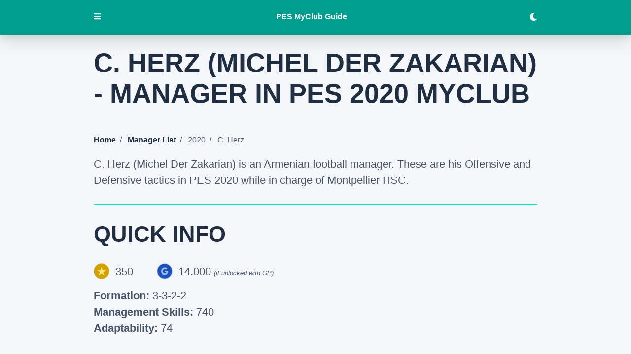

--- FILE ---
content_type: text/html; charset=UTF-8
request_url: https://pesmyclubguide.com/managers/2020/c-herz/
body_size: 12819
content:
<!DOCTYPE html><html lang="en"><head><meta charSet="utf-8"/><meta http-equiv="x-ua-compatible" content="ie=edge"/><meta name="viewport" content="width=device-width, initial-scale=1, shrink-to-fit=no"/><style data-href="/styles.c376c3a339cb67dadd4d.css" id="gatsby-global-css">.carousel.carousel-slider .control-arrow,.carousel .control-arrow{transition:all .25s ease-in;opacity:.4;filter:alpha(opacity=40);position:absolute;z-index:2;top:20px;background:none;border:0;font-size:32px;cursor:pointer}.carousel .control-arrow:focus,.carousel .control-arrow:hover{opacity:1;filter:alpha(opacity=100)}.carousel.carousel-slider .control-arrow:before,.carousel .control-arrow:before{margin:0 5px;display:inline-block;border-top:8px solid transparent;border-bottom:8px solid transparent;content:""}.carousel .control-disabled.control-arrow{opacity:0;filter:alpha(opacity=0);cursor:inherit;display:none}.carousel .control-prev.control-arrow{left:0}.carousel .control-prev.control-arrow:before{border-right:8px solid #fff}.carousel .control-next.control-arrow{right:0}.carousel .control-next.control-arrow:before{border-left:8px solid #fff}.carousel-root{outline:none}.carousel{position:relative;width:100%}.carousel *{box-sizing:border-box}.carousel img{width:100%;display:inline-block;pointer-events:none}.carousel .carousel{position:relative}.carousel .control-arrow{outline:0;border:0;background:none;top:50%;margin-top:-13px;font-size:18px}.carousel .thumbs-wrapper{margin:20px;overflow:hidden}.carousel .thumbs{transition:all .15s ease-in;transform:translateZ(0);position:relative;list-style:none;white-space:nowrap}.carousel .thumb{transition:border .15s ease-in;display:inline-block;margin-right:6px;white-space:nowrap;overflow:hidden;border:3px solid #fff;padding:2px}.carousel .thumb:focus{border:3px solid #ccc;outline:none}.carousel .thumb.selected,.carousel .thumb:hover{border:3px solid #333}.carousel .thumb img{vertical-align:top}.carousel.carousel-slider{position:relative;margin:0;overflow:hidden}.carousel.carousel-slider .control-arrow{top:0;color:#fff;font-size:26px;bottom:0;margin-top:0;padding:5px}.carousel.carousel-slider .control-arrow:hover{background:rgba(0,0,0,.2)}.carousel .slider-wrapper{overflow:hidden;margin:auto;width:100%;transition:height .15s ease-in}.carousel .slider-wrapper.axis-horizontal .slider{-ms-box-orient:horizontal;display:-moz-flex;display:flex}.carousel .slider-wrapper.axis-horizontal .slider .slide{flex-direction:column;flex-flow:column}.carousel .slider-wrapper.axis-vertical{-ms-box-orient:horizontal;display:-moz-flex;display:flex}.carousel .slider-wrapper.axis-vertical .slider{flex-direction:column}.carousel .slider{margin:0;padding:0;position:relative;list-style:none;width:100%}.carousel .slider.animated{transition:all .35s ease-in-out}.carousel .slide{min-width:100%;margin:0;position:relative;text-align:center}.carousel .slide img{width:100%;vertical-align:top;border:0}.carousel .slide iframe{display:inline-block;width:calc(100% - 80px);margin:0 40px 40px;border:0}.carousel .slide .legend{transition:all .5s ease-in-out;position:absolute;bottom:40px;left:50%;margin-left:-45%;width:90%;border-radius:10px;background:#000;color:#fff;padding:10px;font-size:12px;text-align:center;opacity:.25;transition:opacity .35s ease-in-out}.carousel .control-dots{position:absolute;bottom:0;margin:10px 0;padding:0;text-align:center;width:100%;z-index:1}@media (min-width:960px){.carousel .control-dots{bottom:0}}.carousel .control-dots .dot{transition:opacity .25s ease-in;opacity:.3;filter:alpha(opacity=30);box-shadow:1px 1px 2px rgba(0,0,0,.9);background:#fff;border-radius:50%;width:8px;height:8px;cursor:pointer;display:inline-block;margin:0 8px}.carousel .control-dots .dot.selected,.carousel .control-dots .dot:hover{opacity:1;filter:alpha(opacity=100)}.carousel .carousel-status{position:absolute;top:0;right:0;padding:5px;font-size:10px;text-shadow:1px 1px 1px rgba(0,0,0,.9);color:#fff}.carousel:hover .slide .legend{opacity:1}.svg-inline--fa,svg:not(:root).svg-inline--fa{overflow:visible}.svg-inline--fa{display:inline-block;font-size:inherit;height:1em;vertical-align:-.125em}.svg-inline--fa.fa-lg{vertical-align:-.225em}.svg-inline--fa.fa-w-1{width:.0625em}.svg-inline--fa.fa-w-2{width:.125em}.svg-inline--fa.fa-w-3{width:.1875em}.svg-inline--fa.fa-w-4{width:.25em}.svg-inline--fa.fa-w-5{width:.3125em}.svg-inline--fa.fa-w-6{width:.375em}.svg-inline--fa.fa-w-7{width:.4375em}.svg-inline--fa.fa-w-8{width:.5em}.svg-inline--fa.fa-w-9{width:.5625em}.svg-inline--fa.fa-w-10{width:.625em}.svg-inline--fa.fa-w-11{width:.6875em}.svg-inline--fa.fa-w-12{width:.75em}.svg-inline--fa.fa-w-13{width:.8125em}.svg-inline--fa.fa-w-14{width:.875em}.svg-inline--fa.fa-w-15{width:.9375em}.svg-inline--fa.fa-w-16{width:1em}.svg-inline--fa.fa-w-17{width:1.0625em}.svg-inline--fa.fa-w-18{width:1.125em}.svg-inline--fa.fa-w-19{width:1.1875em}.svg-inline--fa.fa-w-20{width:1.25em}.svg-inline--fa.fa-pull-left{margin-right:.3em;width:auto}.svg-inline--fa.fa-pull-right{margin-left:.3em;width:auto}.svg-inline--fa.fa-border{height:1.5em}.svg-inline--fa.fa-li{width:2em}.svg-inline--fa.fa-fw{width:1.25em}.fa-layers svg.svg-inline--fa{bottom:0;left:0;margin:auto;position:absolute;right:0;top:0}.fa-layers{display:inline-block;height:1em;position:relative;text-align:center;vertical-align:-.125em;width:1em}.fa-layers svg.svg-inline--fa{transform-origin:center center}.fa-layers-counter,.fa-layers-text{display:inline-block;position:absolute;text-align:center}.fa-layers-text{left:50%;top:50%;transform:translate(-50%,-50%);transform-origin:center center}.fa-layers-counter{background-color:#ff253a;border-radius:1em;box-sizing:border-box;color:#fff;height:1.5em;line-height:1;max-width:5em;min-width:1.5em;overflow:hidden;padding:.25em;right:0;text-overflow:ellipsis;top:0;transform:scale(.25);transform-origin:top right}.fa-layers-bottom-right{bottom:0;right:0;top:auto;transform:scale(.25);transform-origin:bottom right}.fa-layers-bottom-left{bottom:0;left:0;right:auto;top:auto;transform:scale(.25);transform-origin:bottom left}.fa-layers-top-right{right:0;top:0;transform:scale(.25);transform-origin:top right}.fa-layers-top-left{left:0;right:auto;top:0;transform:scale(.25);transform-origin:top left}.fa-lg{font-size:1.33333em;line-height:.75em;vertical-align:-.0667em}.fa-xs{font-size:.75em}.fa-sm{font-size:.875em}.fa-1x{font-size:1em}.fa-2x{font-size:2em}.fa-3x{font-size:3em}.fa-4x{font-size:4em}.fa-5x{font-size:5em}.fa-6x{font-size:6em}.fa-7x{font-size:7em}.fa-8x{font-size:8em}.fa-9x{font-size:9em}.fa-10x{font-size:10em}.fa-fw{text-align:center;width:1.25em}.fa-ul{list-style-type:none;margin-left:2.5em;padding-left:0}.fa-ul>li{position:relative}.fa-li{left:-2em;position:absolute;text-align:center;width:2em;line-height:inherit}.fa-border{border:.08em solid #eee;border-radius:.1em;padding:.2em .25em .15em}.fa-pull-left{float:left}.fa-pull-right{float:right}.fa.fa-pull-left,.fab.fa-pull-left,.fal.fa-pull-left,.far.fa-pull-left,.fas.fa-pull-left{margin-right:.3em}.fa.fa-pull-right,.fab.fa-pull-right,.fal.fa-pull-right,.far.fa-pull-right,.fas.fa-pull-right{margin-left:.3em}.fa-spin{animation:fa-spin 2s linear infinite}.fa-pulse{animation:fa-spin 1s steps(8) infinite}@keyframes fa-spin{0%{transform:rotate(0deg)}to{transform:rotate(1turn)}}.fa-rotate-90{-ms-filter:"progid:DXImageTransform.Microsoft.BasicImage(rotation=1)";transform:rotate(90deg)}.fa-rotate-180{-ms-filter:"progid:DXImageTransform.Microsoft.BasicImage(rotation=2)";transform:rotate(180deg)}.fa-rotate-270{-ms-filter:"progid:DXImageTransform.Microsoft.BasicImage(rotation=3)";transform:rotate(270deg)}.fa-flip-horizontal{-ms-filter:"progid:DXImageTransform.Microsoft.BasicImage(rotation=0, mirror=1)";transform:scaleX(-1)}.fa-flip-vertical{transform:scaleY(-1)}.fa-flip-both,.fa-flip-horizontal.fa-flip-vertical,.fa-flip-vertical{-ms-filter:"progid:DXImageTransform.Microsoft.BasicImage(rotation=2, mirror=1)"}.fa-flip-both,.fa-flip-horizontal.fa-flip-vertical{transform:scale(-1)}:root .fa-flip-both,:root .fa-flip-horizontal,:root .fa-flip-vertical,:root .fa-rotate-90,:root .fa-rotate-180,:root .fa-rotate-270{filter:none}.fa-stack{display:inline-block;height:2em;position:relative;width:2.5em}.fa-stack-1x,.fa-stack-2x{bottom:0;left:0;margin:auto;position:absolute;right:0;top:0}.svg-inline--fa.fa-stack-1x{height:1em;width:1.25em}.svg-inline--fa.fa-stack-2x{height:2em;width:2.5em}.fa-inverse{color:#fff}.sr-only{border:0;clip:rect(0,0,0,0);height:1px;margin:-1px;overflow:hidden;padding:0;position:absolute;width:1px}.sr-only-focusable:active,.sr-only-focusable:focus{clip:auto;height:auto;margin:0;overflow:visible;position:static;width:auto}.svg-inline--fa .fa-primary{fill:var(--fa-primary-color,currentColor);opacity:1;opacity:var(--fa-primary-opacity,1)}.svg-inline--fa .fa-secondary{fill:var(--fa-secondary-color,currentColor)}.svg-inline--fa .fa-secondary,.svg-inline--fa.fa-swap-opacity .fa-primary{opacity:.4;opacity:var(--fa-secondary-opacity,.4)}.svg-inline--fa.fa-swap-opacity .fa-secondary{opacity:1;opacity:var(--fa-primary-opacity,1)}.svg-inline--fa mask .fa-primary,.svg-inline--fa mask .fa-secondary{fill:#000}.fad.fa-inverse{color:#fff}a,abbr,acronym,address,applet,article,aside,audio,b,big,blockquote,body,canvas,caption,center,cite,code,dd,del,details,dfn,div,dl,dt,em,embed,fieldset,figcaption,figure,footer,form,h1,h2,h3,h4,h5,h6,header,hgroup,html,i,iframe,img,ins,kbd,label,legend,li,mark,menu,nav,object,ol,output,p,pre,q,ruby,s,samp,section,small,span,strike,strong,sub,summary,sup,table,tbody,td,tfoot,th,thead,time,tr,tt,u,ul,var,video{margin:0;padding:0;border:0;font-size:100%;font:inherit;vertical-align:baseline}article,aside,details,figcaption,figure,footer,header,hgroup,menu,nav,section{display:block}body{line-height:1}ol,ul{list-style:none}blockquote,q{quotes:none}blockquote:after,blockquote:before,q:after,q:before{content:"";content:none}table{border-collapse:collapse;border-spacing:0}body{--main-black:#1f2e41;--light-gray:#f4f6f9;--blue:#465568;--purple:#1b0e46;--menu-bg:#009e8f;--gradient1:#002925;--gradient2:#009e8f;--fa-primary-color:var(--purple);--card-bg:rgba(0,0,0,0.08)}body,body.dark{--main-white:#f4f6f9;--light-blue:#009e8f;--very-light-blue:rgba(0,224,202,0.9);--fa-secondary-color:var(--light-blue)}body.dark{--main-black:#f4f6f9;--light-gray:#4a5568;--blue:#f4f6f9;--purple:#1f2e41;--menu-bg:#1f2e41;--gradient1:#2d3848;--gradient2:#2d3848;--fa-primary-color:var(--main-white);--fa-secondary-opacity:0.8;--card-bg:var(--light-blue)}body{-webkit-font-smoothing:antialiased;font-family:-apple-system,BlinkMacSystemFont,Segoe UI,Roboto,Oxygen,Ubuntu,Cantarell,Fira Sans,Droid Sans,Helvetica Neue,sans-serif}.container{margin:0 auto;max-width:900px}main{padding-bottom:3rem}aside{background:var(--menu-bg)}header,main{background-color:var(--light-gray)}strong{font-weight:700}header form{padding:0;display:inline}header input{padding:0;margin:0;border:none}h1,h2,h3,h4{font-weight:900;color:var(--main-black)}h1{font-size:3.38rem;line-height:1.15}h1,h2{padding-top:2rem;text-transform:uppercase;margin-bottom:2rem}h2{font-size:2.827rem;line-height:3.3924rem}main h2:not(:first-child){margin-top:2rem;border-top:2px solid var(--very-light-blue)}h3{font-size:1.999rem;line-height:2.3988rem}h3,h4{padding-top:1.5rem;margin-bottom:1.5rem}h4{font-size:1.414rem;line-height:1.6968rem}p{font-size:1.38rem;line-height:1.5;margin-bottom:1rem;color:var(--blue);font-weight:300}small{font-style:italic;font-size:.8rem}nav{background-color:var(--purple)}nav h2{color:var(--main-white)}nav ul{padding-bottom:0}nav ul li,nav ul li a{list-style-type:none;text-transform:uppercase;letter-spacing:.05rem;color:var(--main-white);line-height:2;font-weight:400;padding-bottom:.2rem}nav ul li ul li,nav ul li ul li a{color:var(--light-black);text-transform:none;letter-spacing:0;line-height:1.8}nav ul li ul ul li,nav ul li ul ul li a{font-size:1.1rem;line-height:2;font-weight:300;color:var(--very-light-blue)}#toc{margin:2rem 0;padding:5rem}#toc span{display:block;font-size:1.999rem;line-height:3.3924rem;margin-bottom:1rem;font-weight:900;color:var(--main-white);text-transform:uppercase}#toc li,#toc ul{list-style-type:square}ol li,ul li{font-weight:300;font-size:1.38rem;line-height:2rem;padding-bottom:1rem}ul li{list-style-type:square}li{color:var(--blue);list-style-position:inside}ul li ul{padding-left:1rem}ol li{list-style-type:decimal;margin-bottom:1rem}a{text-decoration:none;color:var(--main-black);font-weight:700;transition:all .1s linear}a:hover{border-bottom:4px solid var(--light-blue)}.grid-list{display:grid;grid-template-columns:1fr 1fr 1fr;min-width:300px}form{padding:1rem 0 2rem}label{color:var(--blue);font-weight:500}input,textarea{font-family:-apple-system,BlinkMacSystemFont,Segoe UI,Roboto,Oxygen,Ubuntu,Cantarell,Fira Sans,Droid Sans,Helvetica Neue,sans-serif;font-size:1rem;padding:.5rem;line-height:1.25;display:block;margin:1rem 0;border:2px solid var(--light-gray);max-width:100%;box-sizing:border-box}:-ms-input-placeholder{font-size:1rem;color:#808790}::placeholder{font-size:1rem;color:#808790}.btn,form button{font-size:1rem;background-color:var(--purple);padding:1rem;color:var(--main-white);text-transform:uppercase;box-shadow:0 15px 30px 0 rgba(0,0,0,.11),0 5px 15px 0 rgba(0,0,0,.08);border-radius:.5rem;border:none;cursor:pointer;font-weight:700;border:2px solid var(--light-blue);transition:.3s ease-in-out}.btn:hover,form button:hover{background-color:var(--light-blue)}footer{background-color:var(--purple);padding:3rem;text-align:center}footer p{color:var(--main-white)}#collapsed,#expanded,footer a{color:var(--light-blue)}#collapsed,#expanded{background:none;border:none;cursor:pointer;padding:0 0 .2rem;margin-bottom:1rem}.active{border-bottom:2px solid var(--light-blue)!important}.inactive{background:none;color:var(--light-blue);box-shadow:none}.divider,.inactive:hover{color:var(--main-white)}.divider{padding:0 .5rem}.bullet{display:list-item;list-style-position:inside;list-style-type:square}img{max-width:100%;padding-bottom:1rem}.gatsby-image-wrapper{margin-bottom:1rem}ul.breadcrumb{list-style:none;padding-bottom:1rem}ul.breadcrumb li{display:inline;font-size:1rem}ul.breadcrumb li+li:before{padding:8px;content:"/\A0"}.new{font-size:.8rem;padding:.5rem;margin-right:.5rem;font-weight:700;background-color:var(--light-blue);color:var(--main-white)}.icon{height:2rem;vertical-align:top;padding-bottom:0;padding-right:.75rem}.icon:not(:first-child){padding-left:3rem}.custom-filter{display:inline}.custom-dropdown{position:relative;display:inline-block;vertical-align:middle}.custom-dropdown select{background-color:var(--light-grey);color:var(--main-black);font-size:inherit;padding:.5rem 2.5rem .5rem .5rem;border:0;border-radius:3px;text-indent:.01px;margin:0 0 0 1rem;text-overflow:"";-webkit-appearance:none;-moz-appearance:none;border:2px solid var(--light-blue);width:20ch}.custom-dropdown select::-ms-expand{display:none}.custom-dropdown:after,.custom-dropdown:before{content:"";position:absolute;pointer-events:none}.custom-dropdown:after{content:"\25BC";height:1em;font-size:.625em;line-height:1;right:1.2em;top:50%;margin-top:-.5em}.custom-dropdown:before{width:2em;right:0;top:0;bottom:0;border-radius:0 3px 3px 0}.custom-dropdown select[disabled]{color:rgba(0,0,0,.3)}.custom-dropdown select[disabled]:after{color:rgba(0,0,0,.1)}.custom-dropdown:before{background-color:var(--light-blue)}.custom-dropdown:after{color:rgba(0,0,0,.4)}.custom-dropdown #year{width:6.5rem;text-align:center}.filter-grid{margin:1rem 0}.filter-grid,.filter-tabs{display:flex;justify-content:space-between}.filter-tabs{margin:1.5rem 0;align-items:center}.filter-tabs button{padding:1rem;box-shadow:none}.filter-tabs button:first-child{margin-right:1rem}.filter-tabs .active{background:var(--light-blue);color:var(--main-white)}.search-field{display:flex;align-items:center;margin:1rem 0}.search-field label{margin-right:1rem}.search-field input{border:2px solid var(--light-blue);margin:0;width:100%}.floating-btn{position:fixed;background-color:var(--purple);padding:1rem;bottom:1rem;right:1rem;box-shadow:0 15px 30px 0 rgba(0,0,0,.11),0 5px 15px 0 rgba(0,0,0,.08);border-radius:.5rem;transition:.3s ease-in-out;cursor:pointer;color:var(--main-white);text-transform:uppercase}.floating-btn,.floating-btn:hover{border:2px solid var(--light-blue)}.floating-btn:hover{background-color:var(--light-blue)}.hide{display:none}.carousel .slide{background:var(--light-gray)}.slide{list-style-type:none}.carousel .control-dots{margin:0}.carousel .control-dots .dot{width:15px;height:15px;background:var(--purple);opacity:1;box-shadow:none}.carousel .control-dots .dot.selected{width:15px;height:15px;background:var(--light-blue);opacity:1}.carousel.carousel-slider .control-arrow:hover{background:none}.carousel .thumbs{text-align:center}.carousel .thumb{cursor:pointer;border-color:var(--purple)}.carousel .thumb img{padding-bottom:0}.carousel .thumb.selected{border-color:var(--light-blue)}@media (max-width:900px){.container{padding:0 2rem}}@media (max-width:768px){.filter-grid{display:block}.grid-list{grid-template-columns:1fr 1fr}.custom-filter{display:block}.custom-filter:not(:first-child){margin-top:1rem}.custom-filter label{width:10ch;display:inline-block}}@media (max-width:475px){html{font-size:14px}h1{font-size:2.3rem}h2{font-size:2.1rem}h3{font-size:1.9rem}#toc,.container,footer{padding:2rem}#year-label{display:none}small{font-size:1.1rem;margin:1rem 0;display:block}.grid-list{grid-template-columns:1fr}}@media (max-width:375px){html{font-size:13px}#toc,.container,footer{padding:1.65rem}}@media (max-width:325px){html{font-size:10px}#toc,.container,footer{padding:1.5rem}}</style><meta name="generator" content="Gatsby 2.32.13"/><title data-react-helmet="true">C. Herz (Michel Der Zakarian) in PES 2020 | PES 2021 myClub Guide</title><meta data-react-helmet="true" name="description" content="C. Herz (Michel Der Zakarian) is one of the managers in PES 2020 myClub. Have a look at his cost and his Offensive/Defensive Tactics."/><meta data-react-helmet="true" property="og:title" content="C. Herz (Michel Der Zakarian) in PES 2020 | PES 2021 myClub Guide"/><meta data-react-helmet="true" property="og:image" content="https://pesmyclubguide.com/social.png"/><meta data-react-helmet="true" property="og:description" content="C. Herz (Michel Der Zakarian) is one of the managers in PES 2020 myClub. Have a look at his cost and his Offensive/Defensive Tactics."/><meta data-react-helmet="true" property="og:type" content="website"/><meta data-react-helmet="true" name="twitter:card" content="summary"/><meta data-react-helmet="true" name="twitter:creator" content="@the_bammer"/><meta data-react-helmet="true" name="twitter:title" content="C. Herz (Michel Der Zakarian) in PES 2020 | PES 2021 myClub Guide"/><meta data-react-helmet="true" name="twitter:image" content="https://pesmyclubguide.com/social.png"/><meta data-react-helmet="true" name="twitter:description" content="C. Herz (Michel Der Zakarian) is one of the managers in PES 2020 myClub. Have a look at his cost and his Offensive/Defensive Tactics."/><style data-styled="" data-styled-version="5.3.3">.itFJGl{position:fixed;width:100%;z-index:3;}/*!sc*/
data-styled.g1[id="header__HeaderContainer-sc-31ozxh-0"]{content:"itFJGl,"}/*!sc*/
.kKQNbe{background-color:var(--light-blue);color:var(--main-black);padding:0;box-shadow:0 15px 30px 0 rgba(0,0,0,0.11),0 5px 15px 0 rgba(0,0,0,0.08);height:70px;display:-webkit-box;display:-webkit-flex;display:-ms-flexbox;display:flex;-webkit-align-items:center;-webkit-box-align:center;-ms-flex-align:center;align-items:center;-webkit-box-pack:space-around;-webkit-justify-content:space-around;-ms-flex-pack:space-around;justify-content:space-around;}/*!sc*/
.kKQNbe button{font-size:1rem;width:1rem;padding-left:0;border:none;background:transparent;color:var(--main-white);cursor:pointer;border-bottom:2px solid transparent;}/*!sc*/
.kKQNbe .container{display:-webkit-box;display:-webkit-flex;display:-ms-flexbox;display:flex;-webkit-box-pack:justify;-webkit-justify-content:space-between;-ms-flex-pack:justify;justify-content:space-between;-webkit-align-items:center;-webkit-box-align:center;-ms-flex-align:center;align-items:center;justify-items:center;width:100%;}/*!sc*/
.kKQNbe a{color:var(--main-white);border-bottom:2px solid transparent;}/*!sc*/
.kKQNbe a:hover{border-bottom:2px solid var(--main-white);}/*!sc*/
data-styled.g2[id="header__HeaderSection-sc-31ozxh-1"]{content:"kKQNbe,"}/*!sc*/
.homJhz{display:-webkit-box;display:-webkit-flex;display:-ms-flexbox;display:flex;-webkit-align-items:center;-webkit-box-align:center;-ms-flex-align:center;align-items:center;-webkit-box-pack:justify;-webkit-justify-content:space-between;-ms-flex-pack:justify;justify-content:space-between;}/*!sc*/
.homJhz .icon{display:-webkit-box;display:-webkit-flex;display:-ms-flexbox;display:flex;-webkit-align-items:center;-webkit-box-align:center;-ms-flex-align:center;align-items:center;padding-left:1.5rem;}/*!sc*/
data-styled.g3[id="collapsibleItemMenu__Item-sc-1dlmgk2-0"]{content:"homJhz,"}/*!sc*/
.eqsoge{height:100%;width:100%;position:fixed;z-index:3;overflow-y:auto;top:0;left:0;-webkit-transition:-webkit-transform 0.3s ease-in-out;-webkit-transition:transform 0.3s ease-in-out;transition:transform 0.3s ease-in-out;-webkit-transform:translateX(-100%);-ms-transform:translateX(-100%);transform:translateX(-100%);}/*!sc*/
.eqsoge nav{background:transparent;padding:1.5rem;}/*!sc*/
.eqsoge nav a:hover{border-bottom:2px solid var(--main-white);}/*!sc*/
.eqsoge .closeMenuBtn{background:transparent;border:none;color:var(--main-white);font-size:2rem;cursor:pointer;padding-right:0;}/*!sc*/
.eqsoge .Collapsible__contentInner ul{padding-left:0.5rem;}/*!sc*/
.eqsoge .Collapsible__trigger{cursor:pointer;-webkit-user-select:none;-moz-user-select:none;-ms-user-select:none;user-select:none;}/*!sc*/
.eqsoge .Collapsible__trigger svg{-webkit-transition:-webkit-transform 300ms;-webkit-transition:transform 300ms;transition:transform 300ms;}/*!sc*/
.eqsoge .Collapsible__trigger.is-open svg{-webkit-transform:rotateZ(90deg);-ms-transform:rotateZ(90deg);transform:rotateZ(90deg);}/*!sc*/
data-styled.g4[id="sideNav__SideBar-sc-7luhjr-0"]{content:"eqsoge,"}/*!sc*/
.jmLvia{display:-webkit-box;display:-webkit-flex;display:-ms-flexbox;display:flex;-webkit-box-pack:end;-webkit-justify-content:flex-end;-ms-flex-pack:end;justify-content:flex-end;height:70px;}/*!sc*/
@media (max-width:768px){.jmLvia{padding:1rem 1.5rem;}}/*!sc*/
@media (max-width:475px){.jmLvia{padding:0rem 2rem;}}/*!sc*/
data-styled.g5[id="sideNav__CloseMenu-sc-7luhjr-1"]{content:"jmLvia,"}/*!sc*/
body{overflow:visible;}/*!sc*/
data-styled.g6[id="sc-global-kHTzyJ1"]{content:"sc-global-kHTzyJ1,"}/*!sc*/
.kUoDzq{display:-webkit-box;display:-webkit-flex;display:-ms-flexbox;display:flex;-webkit-align-items:center;-webkit-box-align:center;-ms-flex-align:center;align-items:center;-webkit-box-pack:justify;-webkit-justify-content:space-between;-ms-flex-pack:justify;justify-content:space-between;}/*!sc*/
.kUoDzq .icon{padding-left:1.5rem;}/*!sc*/
data-styled.g8[id="collapsibleItemFaq__Item-sc-yachh5-0"]{content:"kUoDzq,"}/*!sc*/
.jtyEMy{width:100%;height:0;padding-top:56.25%;position:relative;background:#b4b8c5;margin-bottom:1rem;}/*!sc*/
.jtyEMy img{position:absolute;top:0;left:0;width:100%;}/*!sc*/
data-styled.g12[id="managerImage__ImageBlock-sc-115mv9a-0"]{content:"jtyEMy,"}/*!sc*/
.epJOKq{margin:3rem 0;}/*!sc*/
.epJOKq ul{margin:1rem 2rem;}/*!sc*/
.epJOKq .Collapsible__trigger{display:block;cursor:pointer;color:var(--main-black);font-size:1.414rem;line-height:1.6968rem;padding:1rem 2rem;margin:0;border-left:2px solid var(--very-light-blue);}/*!sc*/
.epJOKq .Collapsible__trigger svg{-webkit-transition:-webkit-transform 300ms;-webkit-transition:transform 300ms;transition:transform 300ms;}/*!sc*/
.epJOKq .Collapsible__trigger.is-open svg{-webkit-transform:rotateZ(90deg);-ms-transform:rotateZ(90deg);transform:rotateZ(90deg);}/*!sc*/
@media (max-width:475px){.epJOKq .Collapsible__trigger{font-size:1.2rem;}}/*!sc*/
data-styled.g17[id="manager__MoreContent-sc-1usfjdh-1"]{content:"epJOKq,"}/*!sc*/
</style><link rel="icon" href="/favicon-32x32.png?v=4e8b262cd00a4b28083feaf7e59f1d1f" type="image/png"/><link rel="manifest" href="/manifest.webmanifest" crossorigin="anonymous"/><meta name="theme-color" content="#009e8f"/><link rel="apple-touch-icon" sizes="48x48" href="/icons/icon-48x48.png?v=4e8b262cd00a4b28083feaf7e59f1d1f"/><link rel="apple-touch-icon" sizes="72x72" href="/icons/icon-72x72.png?v=4e8b262cd00a4b28083feaf7e59f1d1f"/><link rel="apple-touch-icon" sizes="96x96" href="/icons/icon-96x96.png?v=4e8b262cd00a4b28083feaf7e59f1d1f"/><link rel="apple-touch-icon" sizes="144x144" href="/icons/icon-144x144.png?v=4e8b262cd00a4b28083feaf7e59f1d1f"/><link rel="apple-touch-icon" sizes="192x192" href="/icons/icon-192x192.png?v=4e8b262cd00a4b28083feaf7e59f1d1f"/><link rel="apple-touch-icon" sizes="256x256" href="/icons/icon-256x256.png?v=4e8b262cd00a4b28083feaf7e59f1d1f"/><link rel="apple-touch-icon" sizes="384x384" href="/icons/icon-384x384.png?v=4e8b262cd00a4b28083feaf7e59f1d1f"/><link rel="apple-touch-icon" sizes="512x512" href="/icons/icon-512x512.png?v=4e8b262cd00a4b28083feaf7e59f1d1f"/><link rel="preconnect" href="https://www.google-analytics.com"/><link rel="dns-prefetch" href="https://www.google-analytics.com"/><script>
  
  
  if(true) {
    (function(i,s,o,g,r,a,m){i['GoogleAnalyticsObject']=r;i[r]=i[r]||function(){
    (i[r].q=i[r].q||[]).push(arguments)},i[r].l=1*new Date();a=s.createElement(o),
    m=s.getElementsByTagName(o)[0];a.async=1;a.src=g;m.parentNode.insertBefore(a,m)
    })(window,document,'script','https://www.google-analytics.com/analytics.js','ga');
  }
  if (typeof ga === "function") {
    ga('create', 'UA-131389776-1', 'auto', {});
      
      
      
      
      
      }</script><script>window.dataLayer = window.dataLayer || [];window.dataLayer.push({"platform":"gatsby"}); (function(w,d,s,l,i){w[l]=w[l]||[];w[l].push({'gtm.start': new Date().getTime(),event:'gtm.js'});var f=d.getElementsByTagName(s)[0], j=d.createElement(s),dl=l!='dataLayer'?'&l='+l:'';j.async=true;j.src= 'https://www.googletagmanager.com/gtm.js?id='+i+dl+'';f.parentNode.insertBefore(j,f); })(window,document,'script','dataLayer', 'GTM-PJKR9FP');</script><link as="script" rel="preload" href="/webpack-runtime-c8793cb47ba72faf5e97.js"/><link as="script" rel="preload" href="/framework-004308d0699a3c3ebb06.js"/><link as="script" rel="preload" href="/app-3933eab949ec1531d607.js"/><link as="script" rel="preload" href="/styles-474c0340beb1ced255f1.js"/><link as="script" rel="preload" href="/958b4c57-3fc9ce1c07dcc96a7230.js"/><link as="script" rel="preload" href="/ec1189df-d92345a03408072710c5.js"/><link as="script" rel="preload" href="/commons-b01dfdd94abd2510a475.js"/><link as="script" rel="preload" href="/521cc77d25f7c38bed8302cf9adce2315be35df1-89aeff217701d906fd32.js"/><link as="script" rel="preload" href="/component---src-pages-manager-js-5011f648c29308d53fd4.js"/><link as="fetch" rel="preload" href="/page-data/managers/2020/c-herz/page-data.json" crossorigin="anonymous"/><link as="fetch" rel="preload" href="/page-data/sq/d/32046230.json" crossorigin="anonymous"/><link as="fetch" rel="preload" href="/page-data/app-data.json" crossorigin="anonymous"/></head><body><script>
void function() {
  window.__onThemeChange = function() {}

  var preferredTheme
  try {
    preferredTheme = localStorage.getItem('theme')
  } catch (err) { }

  function setTheme(newTheme) {
    if (preferredTheme && document.body.classList.contains(preferredTheme)) {
      document.body.classList.replace(preferredTheme, newTheme)
    } else {
      document.body.classList.add(newTheme)
    }

    window.__theme = newTheme
    preferredTheme = newTheme
    window.__onThemeChange(newTheme)
  }

  window.__setPreferredTheme = function(newTheme) {
    setTheme(newTheme)
    try {
      localStorage.setItem('theme', newTheme)
    } catch (err) {}
  }

  var darkQuery = window.matchMedia('(prefers-color-scheme: dark)')
  darkQuery.addListener(function(e) {
    window.__setPreferredTheme(e.matches ? 'dark' : 'light')
  })

  setTheme(preferredTheme || (darkQuery.matches ? 'dark' : 'light'))
}()
    </script><noscript><iframe src="https://www.googletagmanager.com/ns.html?id=GTM-PJKR9FP" height="0" width="0" style="display: none; visibility: hidden" aria-hidden="true"></iframe></noscript><div id="___gatsby"><div style="outline:none" tabindex="-1" id="gatsby-focus-wrapper"><header class="header__HeaderContainer-sc-31ozxh-0 itFJGl"><section class="header__HeaderSection-sc-31ozxh-1 kKQNbe"><div class="container" style="padding:1.5rem"><button aria-label="Toggle Navigation"><svg aria-hidden="true" focusable="false" data-prefix="fas" data-icon="bars" class="svg-inline--fa fa-bars fa-w-14 " role="img" xmlns="http://www.w3.org/2000/svg" viewBox="0 0 448 512"><path fill="currentColor" d="M16 132h416c8.837 0 16-7.163 16-16V76c0-8.837-7.163-16-16-16H16C7.163 60 0 67.163 0 76v40c0 8.837 7.163 16 16 16zm0 160h416c8.837 0 16-7.163 16-16v-40c0-8.837-7.163-16-16-16H16c-8.837 0-16 7.163-16 16v40c0 8.837 7.163 16 16 16zm0 160h416c8.837 0 16-7.163 16-16v-40c0-8.837-7.163-16-16-16H16c-8.837 0-16 7.163-16 16v40c0 8.837 7.163 16 16 16z"></path></svg></button><a href="/">PES MyClub Guide</a><label style="cursor:pointer;width:1rem;padding-left:1rem" aria-label="Toggle Light or Dark Mode"><input type="checkbox" style="display:none"/> <svg aria-hidden="true" focusable="false" data-prefix="fas" data-icon="moon" class="svg-inline--fa fa-moon fa-w-16 " role="img" xmlns="http://www.w3.org/2000/svg" viewBox="0 0 512 512" style="color:var(--main-white);border-bottom:2px solid transparent"><path fill="currentColor" d="M283.211 512c78.962 0 151.079-35.925 198.857-94.792 7.068-8.708-.639-21.43-11.562-19.35-124.203 23.654-238.262-71.576-238.262-196.954 0-72.222 38.662-138.635 101.498-174.394 9.686-5.512 7.25-20.197-3.756-22.23A258.156 258.156 0 0 0 283.211 0c-141.309 0-256 114.511-256 256 0 141.309 114.511 256 256 256z"></path></svg></label></div></section></header><aside class="sideNav__SideBar-sc-7luhjr-0 eqsoge"><div class="sideNav__CloseMenu-sc-7luhjr-1 jmLvia container"><button class="closeMenuBtn" aria-label="Close Menu"><svg aria-hidden="true" focusable="false" data-prefix="fas" data-icon="times" class="svg-inline--fa fa-times fa-w-11 " role="img" xmlns="http://www.w3.org/2000/svg" viewBox="0 0 352 512"><path fill="currentColor" d="M242.72 256l100.07-100.07c12.28-12.28 12.28-32.19 0-44.48l-22.24-22.24c-12.28-12.28-32.19-12.28-44.48 0L176 189.28 75.93 89.21c-12.28-12.28-32.19-12.28-44.48 0L9.21 111.45c-12.28 12.28-12.28 32.19 0 44.48L109.28 256 9.21 356.07c-12.28 12.28-12.28 32.19 0 44.48l22.24 22.24c12.28 12.28 32.2 12.28 44.48 0L176 322.72l100.07 100.07c12.28 12.28 32.2 12.28 44.48 0l22.24-22.24c12.28-12.28 12.28-32.19 0-44.48L242.72 256z"></path></svg></button></div><nav class="container"><ul><li><a href="/">Home</a></li><li class="Collapsible"><span id="collapsible-trigger-1664561044298" class="Collapsible__trigger is-closed" aria-expanded="false" aria-disabled="false" aria-controls="collapsible-content-1664561044298" role="button"><div class="collapsibleItemMenu__Item-sc-1dlmgk2-0 homJhz"><div>Getting Started</div><div class="icon"><svg aria-hidden="true" focusable="false" data-prefix="fas" data-icon="chevron-right" class="svg-inline--fa fa-chevron-right fa-w-10 " role="img" xmlns="http://www.w3.org/2000/svg" viewBox="0 0 320 512"><path fill="currentColor" d="M285.476 272.971L91.132 467.314c-9.373 9.373-24.569 9.373-33.941 0l-22.667-22.667c-9.357-9.357-9.375-24.522-.04-33.901L188.505 256 34.484 101.255c-9.335-9.379-9.317-24.544.04-33.901l22.667-22.667c9.373-9.373 24.569-9.373 33.941 0L285.475 239.03c9.373 9.372 9.373 24.568.001 33.941z"></path></svg></div></div></span><div id="collapsible-content-1664561044298" class="Collapsible__contentOuter" style="height:0;-webkit-transition:height 400ms linear;-ms-transition:height 400ms linear;transition:height 400ms linear;overflow:hidden" role="region" aria-labelledby="collapsible-trigger-1664561044298"><div class="Collapsible__contentInner"><ul><li><a href="/first-steps/">New to the Game</a></li><li><a href="/coming-from-fifa/">Coming from FIFA&#x27;s Ultimate Team</a></li><li><a href="/coins-gp/">Coins / GP / eFootball Points</a></li><li><a href="/game-modes-challenges/">Game Modes and Weekly Challenges</a></li></ul></div></div></li><li class="Collapsible"><span id="collapsible-trigger-1664561044299" class="Collapsible__trigger is-closed" aria-expanded="false" aria-disabled="false" aria-controls="collapsible-content-1664561044299" role="button"><div class="collapsibleItemMenu__Item-sc-1dlmgk2-0 homJhz"><div>Players</div><div class="icon"><svg aria-hidden="true" focusable="false" data-prefix="fas" data-icon="chevron-right" class="svg-inline--fa fa-chevron-right fa-w-10 " role="img" xmlns="http://www.w3.org/2000/svg" viewBox="0 0 320 512"><path fill="currentColor" d="M285.476 272.971L91.132 467.314c-9.373 9.373-24.569 9.373-33.941 0l-22.667-22.667c-9.357-9.357-9.375-24.522-.04-33.901L188.505 256 34.484 101.255c-9.335-9.379-9.317-24.544.04-33.901l22.667-22.667c9.373-9.373 24.569-9.373 33.941 0L285.475 239.03c9.373 9.372 9.373 24.568.001 33.941z"></path></svg></div></div></span><div id="collapsible-content-1664561044299" class="Collapsible__contentOuter" style="height:0;-webkit-transition:height 400ms linear;-ms-transition:height 400ms linear;transition:height 400ms linear;overflow:hidden" role="region" aria-labelledby="collapsible-trigger-1664561044299"><div class="Collapsible__contentInner"><ul><li><a href="/signing-new-players-agents/">Signing New Players (via Agents)</a></li><li><a href="/signing-new-players-scout-combinations/">Signing New Players (via Scout Combinations)</a></li><li><a href="/trading-players/">Trading Players</a></li><li><a href="/legends/">Legends</a></li><li><a href="/training-players/">Training Players</a></li><li><a href="/player-form-condition-rating/">Player Form and Live Condition Rating</a></li><li><a href="/best-players-ball-type/">Best Players per Ball Type</a></li></ul></div></div></li><li class="Collapsible"><span id="collapsible-trigger-1664561044299" class="Collapsible__trigger is-closed" aria-expanded="false" aria-disabled="false" aria-controls="collapsible-content-1664561044299" role="button"><div class="collapsibleItemMenu__Item-sc-1dlmgk2-0 homJhz"><div>Managers</div><div class="icon"><svg aria-hidden="true" focusable="false" data-prefix="fas" data-icon="chevron-right" class="svg-inline--fa fa-chevron-right fa-w-10 " role="img" xmlns="http://www.w3.org/2000/svg" viewBox="0 0 320 512"><path fill="currentColor" d="M285.476 272.971L91.132 467.314c-9.373 9.373-24.569 9.373-33.941 0l-22.667-22.667c-9.357-9.357-9.375-24.522-.04-33.901L188.505 256 34.484 101.255c-9.335-9.379-9.317-24.544.04-33.901l22.667-22.667c9.373-9.373 24.569-9.373 33.941 0L285.475 239.03c9.373 9.372 9.373 24.568.001 33.941z"></path></svg></div></div></span><div id="collapsible-content-1664561044299" class="Collapsible__contentOuter" style="height:0;-webkit-transition:height 400ms linear;-ms-transition:height 400ms linear;transition:height 400ms linear;overflow:hidden" role="region" aria-labelledby="collapsible-trigger-1664561044299"><div class="Collapsible__contentInner"><ul><li><a href="/signing-managers/">Signing Managers and Assistants</a></li><li><a href="/manager-upgrades/">Manager Upgrades</a></li><li><a href="/best-managers/">Best Managers</a></li></ul></div></div></li><li class="Collapsible"><span id="collapsible-trigger-1664561044299" class="Collapsible__trigger is-closed" aria-expanded="false" aria-disabled="false" aria-controls="collapsible-content-1664561044299" role="button"><div class="collapsibleItemMenu__Item-sc-1dlmgk2-0 homJhz"><div>Game Data</div><div class="icon"><svg aria-hidden="true" focusable="false" data-prefix="fas" data-icon="chevron-right" class="svg-inline--fa fa-chevron-right fa-w-10 " role="img" xmlns="http://www.w3.org/2000/svg" viewBox="0 0 320 512"><path fill="currentColor" d="M285.476 272.971L91.132 467.314c-9.373 9.373-24.569 9.373-33.941 0l-22.667-22.667c-9.357-9.357-9.375-24.522-.04-33.901L188.505 256 34.484 101.255c-9.335-9.379-9.317-24.544.04-33.901l22.667-22.667c9.373-9.373 24.569-9.373 33.941 0L285.475 239.03c9.373 9.372 9.373 24.568.001 33.941z"></path></svg></div></div></span><div id="collapsible-content-1664561044299" class="Collapsible__contentOuter" style="height:0;-webkit-transition:height 400ms linear;-ms-transition:height 400ms linear;transition:height 400ms linear;overflow:hidden" role="region" aria-labelledby="collapsible-trigger-1664561044299"><div class="Collapsible__contentInner"><ul><li><a href="/playing-styles/">Playing Styles</a></li><li><a href="/player-attributes/">Player Attributes</a></li><li><a href="/player-skills/">Player Skills</a></li><li><a href="/advanced-instructions/">Advanced Instructions</a></li></ul></div></div></li><li><svg aria-hidden="true" focusable="false" data-prefix="fas" data-icon="clipboard-list" class="svg-inline--fa fa-clipboard-list fa-w-12 " role="img" xmlns="http://www.w3.org/2000/svg" viewBox="0 0 384 512"><path fill="currentColor" d="M336 64h-80c0-35.3-28.7-64-64-64s-64 28.7-64 64H48C21.5 64 0 85.5 0 112v352c0 26.5 21.5 48 48 48h288c26.5 0 48-21.5 48-48V112c0-26.5-21.5-48-48-48zM96 424c-13.3 0-24-10.7-24-24s10.7-24 24-24 24 10.7 24 24-10.7 24-24 24zm0-96c-13.3 0-24-10.7-24-24s10.7-24 24-24 24 10.7 24 24-10.7 24-24 24zm0-96c-13.3 0-24-10.7-24-24s10.7-24 24-24 24 10.7 24 24-10.7 24-24 24zm96-192c13.3 0 24 10.7 24 24s-10.7 24-24 24-24-10.7-24-24 10.7-24 24-24zm128 368c0 4.4-3.6 8-8 8H168c-4.4 0-8-3.6-8-8v-16c0-4.4 3.6-8 8-8h144c4.4 0 8 3.6 8 8v16zm0-96c0 4.4-3.6 8-8 8H168c-4.4 0-8-3.6-8-8v-16c0-4.4 3.6-8 8-8h144c4.4 0 8 3.6 8 8v16zm0-96c0 4.4-3.6 8-8 8H168c-4.4 0-8-3.6-8-8v-16c0-4.4 3.6-8 8-8h144c4.4 0 8 3.6 8 8v16z"></path></svg> <a href="/managers/">Manager List</a></li><li><a href="/contract-stamina-renewal/">Contract and Stamina Renewal</a></li><li><svg aria-hidden="true" focusable="false" data-prefix="fas" data-icon="star" class="svg-inline--fa fa-star fa-w-18 " role="img" xmlns="http://www.w3.org/2000/svg" viewBox="0 0 576 512"><path fill="currentColor" d="M259.3 17.8L194 150.2 47.9 171.5c-26.2 3.8-36.7 36.1-17.7 54.6l105.7 103-25 145.5c-4.5 26.3 23.2 46 46.4 33.7L288 439.6l130.7 68.7c23.2 12.2 50.9-7.4 46.4-33.7l-25-145.5 105.7-103c19-18.5 8.5-50.8-17.7-54.6L382 150.2 316.7 17.8c-11.7-23.6-45.6-23.9-57.4 0z"></path></svg> <a href="/gameplay-tips/">Gameplay Tips</a></li><li><a href="/how-to-get-more-gp/">How to get more GP</a></li><li><a href="/myclub-tips-tricks/">MyClub Tips and Tricks</a></li><li><a href="/resources/">Resources</a></li><li><a href="/faq/">Frequently Asked Questions</a></li><li><a href="/contact/">Contact</a></li><li><a href="/privacy-policy/">Privacy Policy</a></li></ul></nav></aside><main style="padding-top:4rem"><div class="container"><h1>C. Herz (Michel Der Zakarian)<!-- --> - Manager in PES 2020 myClub</h1><ul class="breadcrumb" style="padding-top:1rem"><li><a href="/">Home</a></li><li><a href="/managers/">Manager List</a></li><li>2020</li><li>C. Herz</li></ul><p>C. Herz (Michel Der Zakarian)<!-- --> is <!-- -->an<!-- --> <!-- -->Armenian<!-- --> football manager. These are his Offensive and Defensive tactics in PES 2020 while in charge of <!-- -->Montpellier HSC<!-- -->.</p><h2>Quick Info</h2><p><img src="[data-uri]" alt="Cost in Coins" class="icon"/>350<img src="[data-uri]" alt="Cost in GP" class="icon"/>14.000<!-- --> <small>(if unlocked with GP)</small></p><p><strong>Formation:</strong> <!-- -->3-3-2-2<br/><strong>Management Skills:</strong> <!-- -->740<br/><strong>Adaptability:</strong> <!-- -->74</p></div><div class="container"><h2>Offensive Tactic</h2><div class="managerImage__ImageBlock-sc-115mv9a-0 jtyEMy"><img src="https://f001.backblazeb2.com/file/pesmyclubguidemedia/c-herz-offensive-tactic.jpg" loading="lazy" alt="C. Herz (Michel Der Zakarian) Offensive Tactic in PES 2020 myClub"/></div><h2>Defensive Tactic</h2><div class="managerImage__ImageBlock-sc-115mv9a-0 jtyEMy"><img src="https://f001.backblazeb2.com/file/pesmyclubguidemedia/c-herz-defensive-tactic.jpg" loading="lazy" alt="C. Herz (Michel Der Zakarian) Defensive Tactic in PES 2020 myClub"/></div><div class="manager__MoreContent-sc-1usfjdh-1 epJOKq"><div class="Collapsible"><span id="collapsible-trigger-1664561044300" class="Collapsible__trigger is-closed" aria-expanded="false" aria-disabled="false" aria-controls="collapsible-content-1664561044300" role="button"><div class="collapsibleItemFaq__Item-sc-yachh5-0 kUoDzq"><blockquote>More managers using 3-3-2-2</blockquote><div class="icon"><svg aria-hidden="true" focusable="false" data-prefix="fas" data-icon="chevron-right" class="svg-inline--fa fa-chevron-right fa-w-10 " role="img" xmlns="http://www.w3.org/2000/svg" viewBox="0 0 320 512"><path fill="currentColor" d="M285.476 272.971L91.132 467.314c-9.373 9.373-24.569 9.373-33.941 0l-22.667-22.667c-9.357-9.357-9.375-24.522-.04-33.901L188.505 256 34.484 101.255c-9.335-9.379-9.317-24.544.04-33.901l22.667-22.667c9.373-9.373 24.569-9.373 33.941 0L285.475 239.03c9.373 9.372 9.373 24.568.001 33.941z"></path></svg></div></div></span><div id="collapsible-content-1664561044300" class="Collapsible__contentOuter" style="height:0;-webkit-transition:height 400ms linear;-ms-transition:height 400ms linear;transition:height 400ms linear;overflow:hidden" role="region" aria-labelledby="collapsible-trigger-1664561044300"><div class="Collapsible__contentInner"><ul class="grid-list"><li><a href="/managers/2020/a-conte/">A. Conte</a></li><li><a href="/managers/2020/a-nesta/">A. Nesta</a></li><li><a href="/managers/2020/b-schmitt/">B. Schmitt</a></li><li><a href="/managers/2020/c-delair/">C. Delair</a></li><li><a href="/managers/2020/c-vian/">C. Vian</a></li><li><a href="/managers/2020/celnili/">Celnili</a></li><li><a href="/managers/2020/f-castori/">F. Castori</a></li><li><a href="/managers/2020/g-iachini/">G. Iachini</a></li><li><a href="/managers/2020/g-stroppa/">G. Stroppa</a></li><li><a href="/managers/2020/g-ventura/">G. Ventura</a></li><li><a href="/managers/2020/j-abril/">J. Abril</a></li><li><a href="/managers/2020/j-magnin/">J. Magnin</a></li><li><a href="/managers/2020/j-ross/">J. Ross</a></li><li><a href="/managers/2020/l-di-biagio/">L. Di Biagio</a></li><li><a href="/managers/2020/l-gotti/">L. Gotti</a></li><li><a href="/managers/2020/m-gallardo-3/">M. Gallardo (3)</a></li><li><a href="/managers/2020/macco/">Macco</a></li><li><a href="/managers/2020/n-lennon-2/">N. Lennon (2)</a></li><li><a href="/managers/2020/o-de-oliveira/">O. de Oliveira</a></li><li><a href="/managers/2020/r-mancini-2/">R. Mancini (2)</a></li><li><a href="/managers/2020/s-inzaghi/">S. Inzaghi</a></li><li><a href="/managers/2020/s-inzaghi-2/">S. Inzaghi (2)</a></li></ul></div></div></div></div><p style="margin-top:2rem"><a class="btn" href="/managers/#manager-list">Back to Manager List</a></p></div></main><footer><div class="container"><p>Written and coded in sunny Lisbon by<!-- --> <a href="https://brunobrito.pt" target="_blank" rel="noopener noreferrer">Bruno Brito</a> <!-- -->🇵🇹</p></div></footer></div><div id="gatsby-announcer" style="position:absolute;top:0;width:1px;height:1px;padding:0;overflow:hidden;clip:rect(0, 0, 0, 0);white-space:nowrap;border:0" aria-live="assertive" aria-atomic="true"></div></div><script id="gatsby-script-loader">/*<![CDATA[*/window.pagePath="/managers/2020/c-herz/";/*]]>*/</script><script id="gatsby-chunk-mapping">/*<![CDATA[*/window.___chunkMapping={"polyfill":["/polyfill-48de99eb6d6e78690454.js"],"app":["/app-3933eab949ec1531d607.js"],"component---src-pages-404-js":["/component---src-pages-404-js-a34b30fe4108a3002f82.js"],"component---src-pages-advanced-instructions-js":["/component---src-pages-advanced-instructions-js-600b42c7f44616cc32d5.js"],"component---src-pages-best-bronze-ball-players-js":["/component---src-pages-best-bronze-ball-players-js-fd0a0f110d71f7f1ec72.js"],"component---src-pages-best-gold-ball-players-js":["/component---src-pages-best-gold-ball-players-js-7a7f2ce47916bb34bcf0.js"],"component---src-pages-best-managers-2020-js":["/component---src-pages-best-managers-2020-js-d59e5d762eb015d7ba9c.js"],"component---src-pages-best-managers-js":["/component---src-pages-best-managers-js-bfb616bae3f65c6362c8.js"],"component---src-pages-best-players-2020-js":["/component---src-pages-best-players-2020-js-40ff59baf62e720f0b26.js"],"component---src-pages-best-players-ball-type-js":["/component---src-pages-best-players-ball-type-js-f226572d5c1a5591bbab.js"],"component---src-pages-best-silver-ball-players-js":["/component---src-pages-best-silver-ball-players-js-fbff3db3b0e3dc3471fa.js"],"component---src-pages-coins-gp-js":["/component---src-pages-coins-gp-js-c3d35381bd556cf5d87f.js"],"component---src-pages-coming-from-fifa-js":["/component---src-pages-coming-from-fifa-js-f186e29c29588e4b2a58.js"],"component---src-pages-contact-js":["/component---src-pages-contact-js-4f1f2646d698ab0a8a1c.js"],"component---src-pages-contract-stamina-renewal-js":["/component---src-pages-contract-stamina-renewal-js-f45793bca4b49cea94f5.js"],"component---src-pages-faq-js":["/component---src-pages-faq-js-85d8e71f7a38411627ec.js"],"component---src-pages-first-steps-js":["/component---src-pages-first-steps-js-abfa4d4e49c880a1725d.js"],"component---src-pages-game-modes-challenges-js":["/component---src-pages-game-modes-challenges-js-05e5ae6fe44e8da45728.js"],"component---src-pages-gameplay-tips-js":["/component---src-pages-gameplay-tips-js-7f04fd9a4e9c828a6347.js"],"component---src-pages-how-to-get-more-gp-js":["/component---src-pages-how-to-get-more-gp-js-d25afd5b1f0f321dd79a.js"],"component---src-pages-index-js":["/component---src-pages-index-js-9bdf28b6ff74c7609039.js"],"component---src-pages-legends-js":["/component---src-pages-legends-js-7531146e0dc2c8aa28d6.js"],"component---src-pages-manager-2021-js":["/component---src-pages-manager-2021-js-b93e8e7cd9dfa85456c6.js"],"component---src-pages-manager-js":["/component---src-pages-manager-js-5011f648c29308d53fd4.js"],"component---src-pages-manager-upgrades-js":["/component---src-pages-manager-upgrades-js-6496e1536e75b74ae131.js"],"component---src-pages-managers-js":["/component---src-pages-managers-js-5baea27a817a24ec262e.js"],"component---src-pages-myclub-tips-tricks-js":["/component---src-pages-myclub-tips-tricks-js-0409c63b4502af76ca6a.js"],"component---src-pages-player-attributes-js":["/component---src-pages-player-attributes-js-30fc2133340aa98b6882.js"],"component---src-pages-player-form-condition-rating-js":["/component---src-pages-player-form-condition-rating-js-57e0884ad03ae03c6361.js"],"component---src-pages-player-skills-js":["/component---src-pages-player-skills-js-4eb1821bf6acad209753.js"],"component---src-pages-playing-styles-js":["/component---src-pages-playing-styles-js-9b3dba8acf51aa58ede6.js"],"component---src-pages-privacy-policy-js":["/component---src-pages-privacy-policy-js-347520a93f8eaf5d0e5e.js"],"component---src-pages-resources-js":["/component---src-pages-resources-js-53a463b6d3516c3841f7.js"],"component---src-pages-signing-managers-js":["/component---src-pages-signing-managers-js-d8d85b9a5746ff5deae3.js"],"component---src-pages-signing-new-players-agents-js":["/component---src-pages-signing-new-players-agents-js-f2fab228bb5b43c1cb39.js"],"component---src-pages-signing-new-players-scout-combinations-js":["/component---src-pages-signing-new-players-scout-combinations-js-0425a21b74054c819b0d.js"],"component---src-pages-tip-js":["/component---src-pages-tip-js-cfdbd34809fa8f4c5fc8.js"],"component---src-pages-trading-players-js":["/component---src-pages-trading-players-js-7ea649cf08f9b9ffdbb5.js"],"component---src-pages-training-players-js":["/component---src-pages-training-players-js-5587cd0c8e183a458574.js"]};/*]]>*/</script><script src="/polyfill-48de99eb6d6e78690454.js" nomodule=""></script><script src="/component---src-pages-manager-js-5011f648c29308d53fd4.js" async=""></script><script src="/521cc77d25f7c38bed8302cf9adce2315be35df1-89aeff217701d906fd32.js" async=""></script><script src="/commons-b01dfdd94abd2510a475.js" async=""></script><script src="/ec1189df-d92345a03408072710c5.js" async=""></script><script src="/958b4c57-3fc9ce1c07dcc96a7230.js" async=""></script><script src="/styles-474c0340beb1ced255f1.js" async=""></script><script src="/app-3933eab949ec1531d607.js" async=""></script><script src="/framework-004308d0699a3c3ebb06.js" async=""></script><script src="/webpack-runtime-c8793cb47ba72faf5e97.js" async=""></script><script data-cfasync="false" type="text/javascript" id="clever-core">
    /* <![CDATA[ */
        (function (document, window) {
            var a, c = document.createElement("script"), f = window.frameElement;

            c.id = "CleverCoreLoader74018";
            c.src = "https://scripts.cleverwebserver.com/d55ca67dfa27c6f9c017b076d8e82905.js";

            c.async = !0;
            c.type = "text/javascript";
            c.setAttribute("data-target", window.name || (f && f.getAttribute("id")));
            c.setAttribute("data-callback", "put-your-callback-function-here");
            c.setAttribute("data-callback-url-click", "put-your-click-macro-here");
            c.setAttribute("data-callback-url-view", "put-your-view-macro-here");

            try {
                a = parent.document.getElementsByTagName("script")[0] || document.getElementsByTagName("script")[0];
            } catch (e) {
                a = !1;
            }

            a || (a = document.getElementsByTagName("head")[0] || document.getElementsByTagName("body")[0]);
            a.parentNode.insertBefore(c, a);
        })(document, window);
    /* ]]> */
    </script></body></html>

--- FILE ---
content_type: application/javascript; charset=UTF-8
request_url: https://pesmyclubguide.com/webpack-runtime-c8793cb47ba72faf5e97.js
body_size: 2405
content:
!function(e){function c(c){for(var a,n,r=c[0],p=c[1],d=c[2],f=0,g=[];f<r.length;f++)n=r[f],Object.prototype.hasOwnProperty.call(o,n)&&o[n]&&g.push(o[n][0]),o[n]=0;for(a in p)Object.prototype.hasOwnProperty.call(p,a)&&(e[a]=p[a]);for(b&&b(c);g.length;)g.shift()();return t.push.apply(t,d||[]),s()}function s(){for(var e,c=0;c<t.length;c++){for(var s=t[c],a=!0,n=1;n<s.length;n++){var p=s[n];0!==o[p]&&(a=!1)}a&&(t.splice(c--,1),e=r(r.s=s[0]))}return e}var a={},n={7:0},o={7:0},t=[];function r(c){if(a[c])return a[c].exports;var s=a[c]={i:c,l:!1,exports:{}};return e[c].call(s.exports,s,s.exports,r),s.l=!0,s.exports}r.e=function(e){var c=[];n[e]?c.push(n[e]):0!==n[e]&&{3:1}[e]&&c.push(n[e]=new Promise((function(c,s){for(var a=({0:"commons",1:"958b4c57",2:"ec1189df",3:"styles",4:"9ffe8f9b9b98e4d5b52d0330923e65334a2fd892",5:"2be1d05efecff84dc404e020f5bc189c17b39c29",6:"521cc77d25f7c38bed8302cf9adce2315be35df1",9:"component---src-pages-404-js",10:"component---src-pages-advanced-instructions-js",11:"component---src-pages-best-bronze-ball-players-js",12:"component---src-pages-best-gold-ball-players-js",13:"component---src-pages-best-managers-2020-js",14:"component---src-pages-best-managers-js",15:"component---src-pages-best-players-2020-js",16:"component---src-pages-best-players-ball-type-js",17:"component---src-pages-best-silver-ball-players-js",18:"component---src-pages-coins-gp-js",19:"component---src-pages-coming-from-fifa-js",20:"component---src-pages-contact-js",21:"component---src-pages-contract-stamina-renewal-js",22:"component---src-pages-faq-js",23:"component---src-pages-first-steps-js",24:"component---src-pages-game-modes-challenges-js",25:"component---src-pages-gameplay-tips-js",26:"component---src-pages-how-to-get-more-gp-js",27:"component---src-pages-index-js",28:"component---src-pages-legends-js",29:"component---src-pages-manager-2021-js",30:"component---src-pages-manager-js",31:"component---src-pages-manager-upgrades-js",32:"component---src-pages-managers-js",33:"component---src-pages-myclub-tips-tricks-js",34:"component---src-pages-player-attributes-js",35:"component---src-pages-player-form-condition-rating-js",36:"component---src-pages-player-skills-js",37:"component---src-pages-playing-styles-js",38:"component---src-pages-privacy-policy-js",39:"component---src-pages-resources-js",40:"component---src-pages-signing-managers-js",41:"component---src-pages-signing-new-players-agents-js",42:"component---src-pages-signing-new-players-scout-combinations-js",43:"component---src-pages-tip-js",44:"component---src-pages-trading-players-js",45:"component---src-pages-training-players-js"}[e]||e)+"."+{0:"31d6cfe0d16ae931b73c",1:"31d6cfe0d16ae931b73c",2:"31d6cfe0d16ae931b73c",3:"c376c3a339cb67dadd4d",4:"31d6cfe0d16ae931b73c",5:"31d6cfe0d16ae931b73c",6:"31d6cfe0d16ae931b73c",9:"31d6cfe0d16ae931b73c",10:"31d6cfe0d16ae931b73c",11:"31d6cfe0d16ae931b73c",12:"31d6cfe0d16ae931b73c",13:"31d6cfe0d16ae931b73c",14:"31d6cfe0d16ae931b73c",15:"31d6cfe0d16ae931b73c",16:"31d6cfe0d16ae931b73c",17:"31d6cfe0d16ae931b73c",18:"31d6cfe0d16ae931b73c",19:"31d6cfe0d16ae931b73c",20:"31d6cfe0d16ae931b73c",21:"31d6cfe0d16ae931b73c",22:"31d6cfe0d16ae931b73c",23:"31d6cfe0d16ae931b73c",24:"31d6cfe0d16ae931b73c",25:"31d6cfe0d16ae931b73c",26:"31d6cfe0d16ae931b73c",27:"31d6cfe0d16ae931b73c",28:"31d6cfe0d16ae931b73c",29:"31d6cfe0d16ae931b73c",30:"31d6cfe0d16ae931b73c",31:"31d6cfe0d16ae931b73c",32:"31d6cfe0d16ae931b73c",33:"31d6cfe0d16ae931b73c",34:"31d6cfe0d16ae931b73c",35:"31d6cfe0d16ae931b73c",36:"31d6cfe0d16ae931b73c",37:"31d6cfe0d16ae931b73c",38:"31d6cfe0d16ae931b73c",39:"31d6cfe0d16ae931b73c",40:"31d6cfe0d16ae931b73c",41:"31d6cfe0d16ae931b73c",42:"31d6cfe0d16ae931b73c",43:"31d6cfe0d16ae931b73c",44:"31d6cfe0d16ae931b73c",45:"31d6cfe0d16ae931b73c"}[e]+".css",o=r.p+a,t=document.getElementsByTagName("link"),p=0;p<t.length;p++){var d=(b=t[p]).getAttribute("data-href")||b.getAttribute("href");if("stylesheet"===b.rel&&(d===a||d===o))return c()}var f=document.getElementsByTagName("style");for(p=0;p<f.length;p++){var b;if((d=(b=f[p]).getAttribute("data-href"))===a||d===o)return c()}var g=document.createElement("link");g.rel="stylesheet",g.type="text/css",g.onload=c,g.onerror=function(c){var a=c&&c.target&&c.target.src||o,t=new Error("Loading CSS chunk "+e+" failed.\n("+a+")");t.code="CSS_CHUNK_LOAD_FAILED",t.request=a,delete n[e],g.parentNode.removeChild(g),s(t)},g.href=o,document.getElementsByTagName("head")[0].appendChild(g)})).then((function(){n[e]=0})));var s=o[e];if(0!==s)if(s)c.push(s[2]);else{var a=new Promise((function(c,a){s=o[e]=[c,a]}));c.push(s[2]=a);var t,p=document.createElement("script");p.charset="utf-8",p.timeout=120,r.nc&&p.setAttribute("nonce",r.nc),p.src=function(e){return r.p+""+({0:"commons",1:"958b4c57",2:"ec1189df",3:"styles",4:"9ffe8f9b9b98e4d5b52d0330923e65334a2fd892",5:"2be1d05efecff84dc404e020f5bc189c17b39c29",6:"521cc77d25f7c38bed8302cf9adce2315be35df1",9:"component---src-pages-404-js",10:"component---src-pages-advanced-instructions-js",11:"component---src-pages-best-bronze-ball-players-js",12:"component---src-pages-best-gold-ball-players-js",13:"component---src-pages-best-managers-2020-js",14:"component---src-pages-best-managers-js",15:"component---src-pages-best-players-2020-js",16:"component---src-pages-best-players-ball-type-js",17:"component---src-pages-best-silver-ball-players-js",18:"component---src-pages-coins-gp-js",19:"component---src-pages-coming-from-fifa-js",20:"component---src-pages-contact-js",21:"component---src-pages-contract-stamina-renewal-js",22:"component---src-pages-faq-js",23:"component---src-pages-first-steps-js",24:"component---src-pages-game-modes-challenges-js",25:"component---src-pages-gameplay-tips-js",26:"component---src-pages-how-to-get-more-gp-js",27:"component---src-pages-index-js",28:"component---src-pages-legends-js",29:"component---src-pages-manager-2021-js",30:"component---src-pages-manager-js",31:"component---src-pages-manager-upgrades-js",32:"component---src-pages-managers-js",33:"component---src-pages-myclub-tips-tricks-js",34:"component---src-pages-player-attributes-js",35:"component---src-pages-player-form-condition-rating-js",36:"component---src-pages-player-skills-js",37:"component---src-pages-playing-styles-js",38:"component---src-pages-privacy-policy-js",39:"component---src-pages-resources-js",40:"component---src-pages-signing-managers-js",41:"component---src-pages-signing-new-players-agents-js",42:"component---src-pages-signing-new-players-scout-combinations-js",43:"component---src-pages-tip-js",44:"component---src-pages-trading-players-js",45:"component---src-pages-training-players-js"}[e]||e)+"-"+{0:"b01dfdd94abd2510a475",1:"3fc9ce1c07dcc96a7230",2:"d92345a03408072710c5",3:"474c0340beb1ced255f1",4:"7c3adf20b497a2fb081b",5:"9b6aa9403fa93e1f3b90",6:"89aeff217701d906fd32",9:"a34b30fe4108a3002f82",10:"600b42c7f44616cc32d5",11:"fd0a0f110d71f7f1ec72",12:"7a7f2ce47916bb34bcf0",13:"d59e5d762eb015d7ba9c",14:"bfb616bae3f65c6362c8",15:"40ff59baf62e720f0b26",16:"f226572d5c1a5591bbab",17:"fbff3db3b0e3dc3471fa",18:"c3d35381bd556cf5d87f",19:"f186e29c29588e4b2a58",20:"4f1f2646d698ab0a8a1c",21:"f45793bca4b49cea94f5",22:"85d8e71f7a38411627ec",23:"abfa4d4e49c880a1725d",24:"05e5ae6fe44e8da45728",25:"7f04fd9a4e9c828a6347",26:"d25afd5b1f0f321dd79a",27:"9bdf28b6ff74c7609039",28:"7531146e0dc2c8aa28d6",29:"b93e8e7cd9dfa85456c6",30:"5011f648c29308d53fd4",31:"6496e1536e75b74ae131",32:"5baea27a817a24ec262e",33:"0409c63b4502af76ca6a",34:"30fc2133340aa98b6882",35:"57e0884ad03ae03c6361",36:"4eb1821bf6acad209753",37:"9b3dba8acf51aa58ede6",38:"347520a93f8eaf5d0e5e",39:"53a463b6d3516c3841f7",40:"d8d85b9a5746ff5deae3",41:"f2fab228bb5b43c1cb39",42:"0425a21b74054c819b0d",43:"cfdbd34809fa8f4c5fc8",44:"7ea649cf08f9b9ffdbb5",45:"5587cd0c8e183a458574"}[e]+".js"}(e);var d=new Error;t=function(c){p.onerror=p.onload=null,clearTimeout(f);var s=o[e];if(0!==s){if(s){var a=c&&("load"===c.type?"missing":c.type),n=c&&c.target&&c.target.src;d.message="Loading chunk "+e+" failed.\n("+a+": "+n+")",d.name="ChunkLoadError",d.type=a,d.request=n,s[1](d)}o[e]=void 0}};var f=setTimeout((function(){t({type:"timeout",target:p})}),12e4);p.onerror=p.onload=t,document.head.appendChild(p)}return Promise.all(c)},r.m=e,r.c=a,r.d=function(e,c,s){r.o(e,c)||Object.defineProperty(e,c,{enumerable:!0,get:s})},r.r=function(e){"undefined"!=typeof Symbol&&Symbol.toStringTag&&Object.defineProperty(e,Symbol.toStringTag,{value:"Module"}),Object.defineProperty(e,"__esModule",{value:!0})},r.t=function(e,c){if(1&c&&(e=r(e)),8&c)return e;if(4&c&&"object"==typeof e&&e&&e.__esModule)return e;var s=Object.create(null);if(r.r(s),Object.defineProperty(s,"default",{enumerable:!0,value:e}),2&c&&"string"!=typeof e)for(var a in e)r.d(s,a,function(c){return e[c]}.bind(null,a));return s},r.n=function(e){var c=e&&e.__esModule?function(){return e.default}:function(){return e};return r.d(c,"a",c),c},r.o=function(e,c){return Object.prototype.hasOwnProperty.call(e,c)},r.p="/",r.oe=function(e){throw console.error(e),e};var p=window.webpackJsonp=window.webpackJsonp||[],d=p.push.bind(p);p.push=c,p=p.slice();for(var f=0;f<p.length;f++)c(p[f]);var b=d;s()}([]);
//# sourceMappingURL=webpack-runtime-c8793cb47ba72faf5e97.js.map

--- FILE ---
content_type: application/javascript; charset=UTF-8
request_url: https://pesmyclubguide.com/component---src-pages-manager-js-5011f648c29308d53fd4.js
body_size: 1695
content:
(window.webpackJsonp=window.webpackJsonp||[]).push([[30],{IlRC:function(e,a,t){"use strict";t.r(a);var n=t("q1tI"),l=t.n(n),i=t("Wbzz"),m=t("vOnD"),r=t("TQ0l"),s=t.n(r),c=(t("a6qw"),t("oTKz")),o=t("Bl7J"),g=t("vrFN"),u=t("Ht8j"),d=t("/+CQ"),f=t("ne2t"),E=t("auo1"),p=t.n(E),h=t("ZBU5"),b=t("Op4l"),v=m.b.div.withConfig({displayName:"manager__ImageBlock",componentId:"sc-1usfjdh-0"})(["width:100%;height:0;padding-top:56.25%;position:relative;background:#b4b8c5;margin-bottom:4rem;p{margin-top:0.75rem;}img{position:absolute;top:0;left:0;width:100%;}"]),N=m.b.div.withConfig({displayName:"manager__MoreContent",componentId:"sc-1usfjdh-1"})(["margin:3rem 0;ul{margin:1rem 2rem;}.Collapsible__trigger{display:block;cursor:pointer;color:var(--main-black);font-size:1.414rem;line-height:1.6968rem;padding:1rem 2rem;margin:0;border-left:2px solid var(--very-light-blue);svg{transition:transform 300ms;}&.is-open svg{transform:rotateZ(90deg);}}@media (max-width:475px){.Collapsible__trigger{font-size:1.2rem;}}"]),k=m.b.div.withConfig({displayName:"manager__MoreOptions",componentId:"sc-1usfjdh-2"})(["font-style:italic;p{font-size:1rem;margin-bottom:0.75rem;}li{font-size:1rem;line-height:1.38rem;padding-bottom:0.5rem;}"]);a.default=function(e){var a=e.data,t=a.availableManagers.edges[0].node,n=a.managerFormation.edges;n=n.filter((function(e){return e.node.slug!==t.slug}));var m=a.managerFluid.edges;m=m.filter((function(e){return e.node.slug!==t.slug}));var r=a.managerNationality.edges;r=r.filter((function(e){return e.node.gameName!==t.gameName&&!e.node.slug.match(/-?\d+\.?\d*$/)}));var E=t.realName?t.gameName+" ("+t.realName+")":t.gameName,y=a.initialManagerSlug.edges.length>1,w=a.initialManagerSlug.edges.filter((function(e){return e.node.slug!==t.slug})),T=t.nationality.match(/^[aeiou]/i),z=t.fluid;return l.a.createElement(o.a,null,l.a.createElement(g.a,{title:E+" in PES 2020",description:E+" is one of the managers in PES 2020 myClub. Have a look at his cost and his Offensive/Defensive Tactics."}),l.a.createElement("div",{className:"container"},l.a.createElement("h1",null,E," - Manager in PES 2020 myClub"),l.a.createElement("ul",{className:"breadcrumb",style:{paddingTop:"1rem"}},l.a.createElement("li",null,l.a.createElement(i.Link,{to:"/"},"Home")),l.a.createElement("li",null,l.a.createElement(i.Link,{to:"/managers/"},"Manager List")),l.a.createElement("li",null,"2020"),l.a.createElement("li",null,t.gameName)),l.a.createElement("p",null,E," is ",T?"an":"a"," ",t.nationality," football manager. These are his Offensive and Defensive tactics in PES 2020 while in charge of ",t.club,"."),z&&l.a.createElement(l.a.Fragment,null,l.a.createElement("p",null,"This manager has a Fluid Formation. He has 3 different Offensive tactics and 3 Defensive tactics, depending on the context of the game."),l.a.createElement("p",null,'To use all 3, Fluid Formation must be set to ON (you will find it below "Advanced Instructions").'),l.a.createElement("p",null,"Use the slider below to view all possibilities.")),y&&l.a.createElement(k,null,l.a.createElement("p",null,l.a.createElement("strong",null,"Note: "),"This Manager has"," ",1===w.length?"1 other formation":w.length+" more formations"," ","available. You may want to have a look at the following:"),l.a.createElement("ul",null,w.map((function(e){return l.a.createElement("li",{key:e.node.slug},l.a.createElement(i.Link,{to:"/managers/2020/"+e.node.slug+"/"},e.node.gameName," - ",e.node.formation))})))),l.a.createElement("h2",null,"Quick Info"),l.a.createElement("p",null,l.a.createElement(f.a,{value:t.coins}),l.a.createElement("img",{src:p.a,alt:"Cost in GP",className:"icon"}),t.gp.toLocaleString("de-DE")," ",l.a.createElement("small",null,"(if unlocked with GP)")),l.a.createElement("p",null,l.a.createElement("strong",null,"Formation:")," ",t.formation,l.a.createElement("br",null),l.a.createElement("strong",null,"Management Skills:")," ",t.managementSkills,l.a.createElement("br",null),l.a.createElement("strong",null,"Adaptability:")," ",t.adaptability)),l.a.createElement(b.a,null),l.a.createElement("div",{className:"container"},z?l.a.createElement(l.a.Fragment,null,l.a.createElement("h2",null,"Offensive Tactic"),l.a.createElement(c.Carousel,{showStatus:!1},l.a.createElement(v,null,l.a.createElement("img",{src:"https://f001.backblazeb2.com/file/pesmyclubguidemedia/"+t.slug+"-offensive-tactic-1.jpg",alt:t.gameName+" Offensive Tactic at Kick-off",loading:"lazy"}),l.a.createElement("p",null,"At Kick-off")),l.a.createElement(v,null,l.a.createElement("img",{src:"https://f001.backblazeb2.com/file/pesmyclubguidemedia/"+t.slug+"-offensive-tactic-2.jpg",alt:t.gameName+" Offensive Tactic when in possession",loading:"lazy"}),l.a.createElement("p",null,"When in possession")),l.a.createElement(v,null,l.a.createElement("img",{src:"https://f001.backblazeb2.com/file/pesmyclubguidemedia/"+t.slug+"-offensive-tactic-3.jpg",alt:t.gameName+" Offensive Tactic when out of possession",loading:"lazy"}),l.a.createElement("p",null,"When out of possession"))),l.a.createElement("h2",null,"Defensive Tactic"),l.a.createElement(c.Carousel,{showStatus:!1},l.a.createElement(v,null,l.a.createElement("img",{src:"https://f001.backblazeb2.com/file/pesmyclubguidemedia/"+t.slug+"-defensive-tactic-1.jpg",alt:t.gameName+" Defensive Tactic at Kick-off",loading:"lazy"}),l.a.createElement("p",null,"At Kick-off")),l.a.createElement(v,null,l.a.createElement("img",{src:"https://f001.backblazeb2.com/file/pesmyclubguidemedia/"+t.slug+"-defensive-tactic-2.jpg",alt:t.gameName+" Defensive Tactic when in possession",loading:"lazy"}),l.a.createElement("p",null,"When in possession")),l.a.createElement(v,null,l.a.createElement("img",{src:"https://f001.backblazeb2.com/file/pesmyclubguidemedia/"+t.slug+"-defensive-tactic-3.jpg",alt:t.gameName+" Defensive Tactic when out of possession",loading:"lazy"}),l.a.createElement("p",null,"When out of possession")))):l.a.createElement(l.a.Fragment,null,l.a.createElement("h2",null,"Offensive Tactic"),l.a.createElement(h.a,{slug:t.slug,gameName:t.gameName,realName:t.realName,tactic:"offensive-tactic",tacticAlt:"Offensive"}),l.a.createElement("h2",null,"Defensive Tactic"),l.a.createElement(h.a,{slug:t.slug,gameName:t.gameName,realName:t.realName,tactic:"defensive-tactic",tacticAlt:"Defensive"})),l.a.createElement(N,null,n.length>1&&l.a.createElement(s.a,{trigger:l.a.createElement(d.a,{text:"More managers using "+t.formation}),contentContainerTagName:"div"},l.a.createElement("ul",{className:"grid-list"},n.map((function(e){return l.a.createElement("li",{key:e.node.slug},l.a.createElement(i.Link,{to:"/managers/2020/"+e.node.slug+"/"},e.node.gameName))})))),r.length>=1&&l.a.createElement(s.a,{trigger:l.a.createElement(d.a,{text:"Other "+t.nationality+" managers"}),contentContainerTagName:"div"},l.a.createElement("ul",{className:"grid-list"},r.map((function(e){return l.a.createElement("li",{key:e.node.slug},l.a.createElement(i.Link,{to:"/managers/2020/"+e.node.slug+"/"},e.node.gameName))})))),z&&m.length>1&&l.a.createElement(s.a,{trigger:l.a.createElement(d.a,{text:"Managers with Fluid Formation"}),contentContainerTagName:"div"},l.a.createElement("ul",{className:"grid-list"},m.map((function(e){return l.a.createElement("li",{key:e.node.slug},l.a.createElement(i.Link,{to:"/managers/2020/"+e.node.slug+"/"},e.node.gameName))}))))),l.a.createElement(u.a,{text:"Back to Manager List",destination:"/managers/#manager-list"})))}}}]);
//# sourceMappingURL=component---src-pages-manager-js-5011f648c29308d53fd4.js.map

--- FILE ---
content_type: application/javascript; charset=UTF-8
request_url: https://pesmyclubguide.com/commons-b01dfdd94abd2510a475.js
body_size: 38489
content:
/*! For license information please see commons-b01dfdd94abd2510a475.js.LICENSE.txt */
(window.webpackJsonp=window.webpackJsonp||[]).push([[0],{"/b8u":function(e,t,n){var r=n("STAE");e.exports=r&&!Symbol.sham&&"symbol"==typeof Symbol.iterator},"0BK2":function(e,t){e.exports={}},"0Dky":function(e,t){e.exports=function(e){try{return!!e()}catch(t){return!0}}},"0GbY":function(e,t,n){var r=n("2oRo"),i=n("Fib7"),o=function(e){return i(e)?e:void 0};e.exports=function(e,t){return arguments.length<2?o(r[e]):r[e]&&r[e][t]}},"0rvr":function(e,t,n){var r=n("4zBA"),i=n("glrk"),o=n("O741");e.exports=Object.setPrototypeOf||("__proto__"in{}?function(){var e,t=!1,n={};try{(e=r(Object.getOwnPropertyDescriptor(Object.prototype,"__proto__").set))(n,[]),t=n instanceof Array}catch(a){}return function(n,r){return i(n),o(r),t?e(n,r):n.__proto__=r,n}}():void 0)},"0x0X":function(e,t,n){"use strict";t.a=function(e){function t(e,t,r){var i=t.trim().split(h);t=i;var o=i.length,a=e.length;switch(a){case 0:case 1:var s=0;for(e=0===a?"":e[0]+" ";s<o;++s)t[s]=n(e,t[s],r).trim();break;default:var c=s=0;for(t=[];s<o;++s)for(var l=0;l<a;++l)t[c++]=n(e[l]+" ",i[s],r).trim()}return t}function n(e,t,n){var r=t.charCodeAt(0);switch(33>r&&(r=(t=t.trim()).charCodeAt(0)),r){case 38:return t.replace(m,"$1"+e.trim());case 58:return e.trim()+t.replace(m,"$1"+e.trim());default:if(0<1*n&&0<t.indexOf("\f"))return t.replace(m,(58===e.charCodeAt(0)?"":"$1")+e.trim())}return e+t}function r(e,t,n,o){var a=e+";",s=2*t+3*n+4*o;if(944===s){e=a.indexOf(":",9)+1;var c=a.substring(e,a.length-1).trim();return c=a.substring(0,e).trim()+c+";",1===x||2===x&&i(c,1)?"-webkit-"+c+c:c}if(0===x||2===x&&!i(a,1))return a;switch(s){case 1015:return 97===a.charCodeAt(10)?"-webkit-"+a+a:a;case 951:return 116===a.charCodeAt(3)?"-webkit-"+a+a:a;case 963:return 110===a.charCodeAt(5)?"-webkit-"+a+a:a;case 1009:if(100!==a.charCodeAt(4))break;case 969:case 942:return"-webkit-"+a+a;case 978:return"-webkit-"+a+"-moz-"+a+a;case 1019:case 983:return"-webkit-"+a+"-moz-"+a+"-ms-"+a+a;case 883:if(45===a.charCodeAt(8))return"-webkit-"+a+a;if(0<a.indexOf("image-set(",11))return a.replace(O,"$1-webkit-$2")+a;break;case 932:if(45===a.charCodeAt(4))switch(a.charCodeAt(5)){case 103:return"-webkit-box-"+a.replace("-grow","")+"-webkit-"+a+"-ms-"+a.replace("grow","positive")+a;case 115:return"-webkit-"+a+"-ms-"+a.replace("shrink","negative")+a;case 98:return"-webkit-"+a+"-ms-"+a.replace("basis","preferred-size")+a}return"-webkit-"+a+"-ms-"+a+a;case 964:return"-webkit-"+a+"-ms-flex-"+a+a;case 1023:if(99!==a.charCodeAt(8))break;return"-webkit-box-pack"+(c=a.substring(a.indexOf(":",15)).replace("flex-","").replace("space-between","justify"))+"-webkit-"+a+"-ms-flex-pack"+c+a;case 1005:return p.test(a)?a.replace(f,":-webkit-")+a.replace(f,":-moz-")+a:a;case 1e3:switch(t=(c=a.substring(13).trim()).indexOf("-")+1,c.charCodeAt(0)+c.charCodeAt(t)){case 226:c=a.replace(v,"tb");break;case 232:c=a.replace(v,"tb-rl");break;case 220:c=a.replace(v,"lr");break;default:return a}return"-webkit-"+a+"-ms-"+c+a;case 1017:if(-1===a.indexOf("sticky",9))break;case 975:switch(t=(a=e).length-10,s=(c=(33===a.charCodeAt(t)?a.substring(0,t):a).substring(e.indexOf(":",7)+1).trim()).charCodeAt(0)+(0|c.charCodeAt(7))){case 203:if(111>c.charCodeAt(8))break;case 115:a=a.replace(c,"-webkit-"+c)+";"+a;break;case 207:case 102:a=a.replace(c,"-webkit-"+(102<s?"inline-":"")+"box")+";"+a.replace(c,"-webkit-"+c)+";"+a.replace(c,"-ms-"+c+"box")+";"+a}return a+";";case 938:if(45===a.charCodeAt(5))switch(a.charCodeAt(6)){case 105:return c=a.replace("-items",""),"-webkit-"+a+"-webkit-box-"+c+"-ms-flex-"+c+a;case 115:return"-webkit-"+a+"-ms-flex-item-"+a.replace(E,"")+a;default:return"-webkit-"+a+"-ms-flex-line-pack"+a.replace("align-content","").replace(E,"")+a}break;case 973:case 989:if(45!==a.charCodeAt(3)||122===a.charCodeAt(4))break;case 931:case 953:if(!0===A.test(e))return 115===(c=e.substring(e.indexOf(":")+1)).charCodeAt(0)?r(e.replace("stretch","fill-available"),t,n,o).replace(":fill-available",":stretch"):a.replace(c,"-webkit-"+c)+a.replace(c,"-moz-"+c.replace("fill-",""))+a;break;case 962:if(a="-webkit-"+a+(102===a.charCodeAt(5)?"-ms-"+a:"")+a,211===n+o&&105===a.charCodeAt(13)&&0<a.indexOf("transform",10))return a.substring(0,a.indexOf(";",27)+1).replace(d,"$1-webkit-$2")+a}return a}function i(e,t){var n=e.indexOf(1===t?":":"{"),r=e.substring(0,3!==t?n:10);return n=e.substring(n+1,e.length-1),M(2!==t?r:r.replace(S,"$1"),n,t)}function o(e,t){var n=r(t,t.charCodeAt(0),t.charCodeAt(1),t.charCodeAt(2));return n!==t+";"?n.replace(w," or ($1)").substring(4):"("+t+")"}function a(e,t,n,r,i,o,a,s,l,u){for(var f,p=0,d=t;p<R;++p)switch(f=I[p].call(c,e,d,n,r,i,o,a,s,l,u)){case void 0:case!1:case!0:case null:break;default:d=f}if(d!==t)return d}function s(e){return void 0!==(e=e.prefix)&&(M=null,e?"function"!=typeof e?x=1:(x=2,M=e):x=0),s}function c(e,n){var s=e;if(33>s.charCodeAt(0)&&(s=s.trim()),s=[s],0<R){var c=a(-1,n,s,s,k,C,0,0,0,0);void 0!==c&&"string"==typeof c&&(n=c)}var f=function e(n,s,c,f,p){for(var d,h,m,v,w,E=0,S=0,A=0,O=0,I=0,M=0,j=m=d=0,L=0,z=0,D=0,G=0,F=c.length,B=F-1,H="",U="",Y="",W="";L<F;){if(h=c.charCodeAt(L),L===B&&0!==S+O+A+E&&(0!==S&&(h=47===S?10:47),O=A=E=0,F++,B++),0===S+O+A+E){if(L===B&&(0<z&&(H=H.replace(u,"")),0<H.trim().length)){switch(h){case 32:case 9:case 59:case 13:case 10:break;default:H+=c.charAt(L)}h=59}switch(h){case 123:for(d=(H=H.trim()).charCodeAt(0),m=1,G=++L;L<F;){switch(h=c.charCodeAt(L)){case 123:m++;break;case 125:m--;break;case 47:switch(h=c.charCodeAt(L+1)){case 42:case 47:e:{for(j=L+1;j<B;++j)switch(c.charCodeAt(j)){case 47:if(42===h&&42===c.charCodeAt(j-1)&&L+2!==j){L=j+1;break e}break;case 10:if(47===h){L=j+1;break e}}L=j}}break;case 91:h++;case 40:h++;case 34:case 39:for(;L++<B&&c.charCodeAt(L)!==h;);}if(0===m)break;L++}switch(m=c.substring(G,L),0===d&&(d=(H=H.replace(l,"").trim()).charCodeAt(0)),d){case 64:switch(0<z&&(H=H.replace(u,"")),h=H.charCodeAt(1)){case 100:case 109:case 115:case 45:z=s;break;default:z=P}if(G=(m=e(s,z,m,h,p+1)).length,0<R&&(w=a(3,m,z=t(P,H,D),s,k,C,G,h,p,f),H=z.join(""),void 0!==w&&0===(G=(m=w.trim()).length)&&(h=0,m="")),0<G)switch(h){case 115:H=H.replace(T,o);case 100:case 109:case 45:m=H+"{"+m+"}";break;case 107:m=(H=H.replace(g,"$1 $2"))+"{"+m+"}",m=1===x||2===x&&i("@"+m,3)?"@-webkit-"+m+"@"+m:"@"+m;break;default:m=H+m,112===f&&(U+=m,m="")}else m="";break;default:m=e(s,t(s,H,D),m,f,p+1)}Y+=m,m=D=z=j=d=0,H="",h=c.charCodeAt(++L);break;case 125:case 59:if(1<(G=(H=(0<z?H.replace(u,""):H).trim()).length))switch(0===j&&(d=H.charCodeAt(0),45===d||96<d&&123>d)&&(G=(H=H.replace(" ",":")).length),0<R&&void 0!==(w=a(1,H,s,n,k,C,U.length,f,p,f))&&0===(G=(H=w.trim()).length)&&(H="\0\0"),d=H.charCodeAt(0),h=H.charCodeAt(1),d){case 0:break;case 64:if(105===h||99===h){W+=H+c.charAt(L);break}default:58!==H.charCodeAt(G-1)&&(U+=r(H,d,h,H.charCodeAt(2)))}D=z=j=d=0,H="",h=c.charCodeAt(++L)}}switch(h){case 13:case 10:47===S?S=0:0===1+d&&107!==f&&0<H.length&&(z=1,H+="\0"),0<R*N&&a(0,H,s,n,k,C,U.length,f,p,f),C=1,k++;break;case 59:case 125:if(0===S+O+A+E){C++;break}default:switch(C++,v=c.charAt(L),h){case 9:case 32:if(0===O+E+S)switch(I){case 44:case 58:case 9:case 32:v="";break;default:32!==h&&(v=" ")}break;case 0:v="\\0";break;case 12:v="\\f";break;case 11:v="\\v";break;case 38:0===O+S+E&&(z=D=1,v="\f"+v);break;case 108:if(0===O+S+E+_&&0<j)switch(L-j){case 2:112===I&&58===c.charCodeAt(L-3)&&(_=I);case 8:111===M&&(_=M)}break;case 58:0===O+S+E&&(j=L);break;case 44:0===S+A+O+E&&(z=1,v+="\r");break;case 34:case 39:0===S&&(O=O===h?0:0===O?h:O);break;case 91:0===O+S+A&&E++;break;case 93:0===O+S+A&&E--;break;case 41:0===O+S+E&&A--;break;case 40:if(0===O+S+E){if(0===d)switch(2*I+3*M){case 533:break;default:d=1}A++}break;case 64:0===S+A+O+E+j+m&&(m=1);break;case 42:case 47:if(!(0<O+E+A))switch(S){case 0:switch(2*h+3*c.charCodeAt(L+1)){case 235:S=47;break;case 220:G=L,S=42}break;case 42:47===h&&42===I&&G+2!==L&&(33===c.charCodeAt(G+2)&&(U+=c.substring(G,L+1)),v="",S=0)}}0===S&&(H+=v)}M=I,I=h,L++}if(0<(G=U.length)){if(z=s,0<R&&(void 0!==(w=a(2,U,z,n,k,C,G,f,p,f))&&0===(U=w).length))return W+U+Y;if(U=z.join(",")+"{"+U+"}",0!=x*_){switch(2!==x||i(U,2)||(_=0),_){case 111:U=U.replace(b,":-moz-$1")+U;break;case 112:U=U.replace(y,"::-webkit-input-$1")+U.replace(y,"::-moz-$1")+U.replace(y,":-ms-input-$1")+U}_=0}}return W+U+Y}(P,s,n,0,0);return 0<R&&(void 0!==(c=a(-2,f,s,s,k,C,f.length,0,0,0))&&(f=c)),"",_=0,C=k=1,f}var l=/^\0+/g,u=/[\0\r\f]/g,f=/: */g,p=/zoo|gra/,d=/([,: ])(transform)/g,h=/,\r+?/g,m=/([\t\r\n ])*\f?&/g,g=/@(k\w+)\s*(\S*)\s*/,y=/::(place)/g,b=/:(read-only)/g,v=/[svh]\w+-[tblr]{2}/,T=/\(\s*(.*)\s*\)/g,w=/([\s\S]*?);/g,E=/-self|flex-/g,S=/[^]*?(:[rp][el]a[\w-]+)[^]*/,A=/stretch|:\s*\w+\-(?:conte|avail)/,O=/([^-])(image-set\()/,C=1,k=1,_=0,x=1,P=[],I=[],R=0,M=null,N=0;return c.use=function e(t){switch(t){case void 0:case null:R=I.length=0;break;default:if("function"==typeof t)I[R++]=t;else if("object"==typeof t)for(var n=0,r=t.length;n<r;++n)e(t[n]);else N=0|!!t}return e},c.set=s,void 0!==e&&s(e),c}},"2Zix":function(e,t,n){var r=n("NC/Y");e.exports=/MSIE|Trident/.test(r)},"2bX/":function(e,t,n){var r=n("2oRo"),i=n("0GbY"),o=n("Fib7"),a=n("OpvP"),s=n("/b8u"),c=r.Object;e.exports=s?function(e){return"symbol"==typeof e}:function(e){var t=i("Symbol");return o(t)&&a(t.prototype,c(e))}},"2mql":function(e,t,n){"use strict";var r=n("TOwV"),i={childContextTypes:!0,contextType:!0,contextTypes:!0,defaultProps:!0,displayName:!0,getDefaultProps:!0,getDerivedStateFromError:!0,getDerivedStateFromProps:!0,mixins:!0,propTypes:!0,type:!0},o={name:!0,length:!0,prototype:!0,caller:!0,callee:!0,arguments:!0,arity:!0},a={$$typeof:!0,compare:!0,defaultProps:!0,displayName:!0,propTypes:!0,type:!0},s={};function c(e){return r.isMemo(e)?a:s[e.$$typeof]||i}s[r.ForwardRef]={$$typeof:!0,render:!0,defaultProps:!0,displayName:!0,propTypes:!0},s[r.Memo]=a;var l=Object.defineProperty,u=Object.getOwnPropertyNames,f=Object.getOwnPropertySymbols,p=Object.getOwnPropertyDescriptor,d=Object.getPrototypeOf,h=Object.prototype;e.exports=function e(t,n,r){if("string"!=typeof n){if(h){var i=d(n);i&&i!==h&&e(t,i,r)}var a=u(n);f&&(a=a.concat(f(n)));for(var s=c(t),m=c(n),g=0;g<a.length;++g){var y=a[g];if(!(o[y]||r&&r[y]||m&&m[y]||s&&s[y])){var b=p(n,y);try{l(t,y,b)}catch(v){}}}}return t}},"2oRo":function(e,t,n){(function(t){var n=function(e){return e&&e.Math==Math&&e};e.exports=n("object"==typeof globalThis&&globalThis)||n("object"==typeof window&&window)||n("object"==typeof self&&self)||n("object"==typeof t&&t)||function(){return this}()||Function("return this")()}).call(this,n("yLpj"))},"3Eq5":function(e,t,n){var r=n("We1y");e.exports=function(e,t){var n=e[t];return null==n?void 0:r(n)}},"4WOD":function(e,t,n){var r=n("2oRo"),i=n("Gi26"),o=n("Fib7"),a=n("ewvW"),s=n("93I0"),c=n("4Xet"),l=s("IE_PROTO"),u=r.Object,f=u.prototype;e.exports=c?u.getPrototypeOf:function(e){var t=a(e);if(i(t,l))return t[l];var n=t.constructor;return o(n)&&t instanceof n?n.prototype:t instanceof u?f:null}},"4Xet":function(e,t,n){var r=n("0Dky");e.exports=!r((function(){function e(){}return e.prototype.constructor=null,Object.getPrototypeOf(new e)!==e.prototype}))},"4zBA":function(e,t){var n=Function.prototype,r=n.bind,i=n.call,o=r&&r.bind(i);e.exports=r?function(e){return e&&o(i,e)}:function(e){return e&&function(){return i.apply(e,arguments)}}},"67WC":function(e,t,n){"use strict";var r,i,o,a=n("qYE9"),s=n("g6v/"),c=n("2oRo"),l=n("Fib7"),u=n("hh1v"),f=n("Gi26"),p=n("9d/t"),d=n("DVFp"),h=n("kRJp"),m=n("busE"),g=n("m/L8").f,y=n("OpvP"),b=n("4WOD"),v=n("0rvr"),T=n("tiKp"),w=n("kOOl"),E=c.Int8Array,S=E&&E.prototype,A=c.Uint8ClampedArray,O=A&&A.prototype,C=E&&b(E),k=S&&b(S),_=Object.prototype,x=c.TypeError,P=T("toStringTag"),I=w("TYPED_ARRAY_TAG"),R=w("TYPED_ARRAY_CONSTRUCTOR"),M=a&&!!v&&"Opera"!==p(c.opera),N=!1,j={Int8Array:1,Uint8Array:1,Uint8ClampedArray:1,Int16Array:2,Uint16Array:2,Int32Array:4,Uint32Array:4,Float32Array:4,Float64Array:8},L={BigInt64Array:8,BigUint64Array:8},z=function(e){if(!u(e))return!1;var t=p(e);return f(j,t)||f(L,t)};for(r in j)(o=(i=c[r])&&i.prototype)?h(o,R,i):M=!1;for(r in L)(o=(i=c[r])&&i.prototype)&&h(o,R,i);if((!M||!l(C)||C===Function.prototype)&&(C=function(){throw x("Incorrect invocation")},M))for(r in j)c[r]&&v(c[r],C);if((!M||!k||k===_)&&(k=C.prototype,M))for(r in j)c[r]&&v(c[r].prototype,k);if(M&&b(O)!==k&&v(O,k),s&&!f(k,P))for(r in N=!0,g(k,P,{get:function(){return u(this)?this[I]:void 0}}),j)c[r]&&h(c[r],I,r);e.exports={NATIVE_ARRAY_BUFFER_VIEWS:M,TYPED_ARRAY_CONSTRUCTOR:R,TYPED_ARRAY_TAG:N&&I,aTypedArray:function(e){if(z(e))return e;throw x("Target is not a typed array")},aTypedArrayConstructor:function(e){if(l(e)&&(!v||y(C,e)))return e;throw x(d(e)+" is not a typed array constructor")},exportTypedArrayMethod:function(e,t,n){if(s){if(n)for(var r in j){var i=c[r];if(i&&f(i.prototype,e))try{delete i.prototype[e]}catch(o){}}k[e]&&!n||m(k,e,n?t:M&&S[e]||t)}},exportTypedArrayStaticMethod:function(e,t,n){var r,i;if(s){if(v){if(n)for(r in j)if((i=c[r])&&f(i,e))try{delete i[e]}catch(o){}if(C[e]&&!n)return;try{return m(C,e,n?t:M&&C[e]||t)}catch(o){}}for(r in j)!(i=c[r])||i[e]&&!n||m(i,e,t)}},isView:function(e){if(!u(e))return!1;var t=p(e);return"DataView"===t||f(j,t)||f(L,t)},isTypedArray:z,TypedArray:C,TypedArrayPrototype:k}},"7O5W":function(e,t,n){"use strict";(function(e,r){function i(e){return(i="function"==typeof Symbol&&"symbol"==typeof Symbol.iterator?function(e){return typeof e}:function(e){return e&&"function"==typeof Symbol&&e.constructor===Symbol&&e!==Symbol.prototype?"symbol":typeof e})(e)}function o(e,t){for(var n=0;n<t.length;n++){var r=t[n];r.enumerable=r.enumerable||!1,r.configurable=!0,"value"in r&&(r.writable=!0),Object.defineProperty(e,r.key,r)}}function a(e,t,n){return t in e?Object.defineProperty(e,t,{value:n,enumerable:!0,configurable:!0,writable:!0}):e[t]=n,e}function s(e){for(var t=1;t<arguments.length;t++){var n=null!=arguments[t]?arguments[t]:{},r=Object.keys(n);"function"==typeof Object.getOwnPropertySymbols&&(r=r.concat(Object.getOwnPropertySymbols(n).filter((function(e){return Object.getOwnPropertyDescriptor(n,e).enumerable})))),r.forEach((function(t){a(e,t,n[t])}))}return e}function c(e,t){return function(e){if(Array.isArray(e))return e}(e)||function(e,t){var n=[],r=!0,i=!1,o=void 0;try{for(var a,s=e[Symbol.iterator]();!(r=(a=s.next()).done)&&(n.push(a.value),!t||n.length!==t);r=!0);}catch(c){i=!0,o=c}finally{try{r||null==s.return||s.return()}finally{if(i)throw o}}return n}(e,t)||function(){throw new TypeError("Invalid attempt to destructure non-iterable instance")}()}n.d(t,"b",(function(){return Ae})),n.d(t,"a",(function(){return A})),n.d(t,"c",(function(){return we})),n.d(t,"d",(function(){return Se}));var l=function(){},u={},f={},p={mark:l,measure:l};try{"undefined"!=typeof window&&(u=window),"undefined"!=typeof document&&(f=document),"undefined"!=typeof MutationObserver&&MutationObserver,"undefined"!=typeof performance&&(p=performance)}catch(Oe){}var d=(u.navigator||{}).userAgent,h=void 0===d?"":d,m=u,g=f,y=p,b=(m.document,!!g.documentElement&&!!g.head&&"function"==typeof g.addEventListener&&"function"==typeof g.createElement),v=(~h.indexOf("MSIE")||h.indexOf("Trident/"),function(){try{}catch(Oe){return!1}}(),[1,2,3,4,5,6,7,8,9,10]),T=v.concat([11,12,13,14,15,16,17,18,19,20]),w={GROUP:"group",SWAP_OPACITY:"swap-opacity",PRIMARY:"primary",SECONDARY:"secondary"},E=(["xs","sm","lg","fw","ul","li","border","pull-left","pull-right","spin","pulse","rotate-90","rotate-180","rotate-270","flip-horizontal","flip-vertical","flip-both","stack","stack-1x","stack-2x","inverse","layers","layers-text","layers-counter",w.GROUP,w.SWAP_OPACITY,w.PRIMARY,w.SECONDARY].concat(v.map((function(e){return"".concat(e,"x")}))).concat(T.map((function(e){return"w-".concat(e)}))),m.FontAwesomeConfig||{});if(g&&"function"==typeof g.querySelector){[["data-family-prefix","familyPrefix"],["data-replacement-class","replacementClass"],["data-auto-replace-svg","autoReplaceSvg"],["data-auto-add-css","autoAddCss"],["data-auto-a11y","autoA11y"],["data-search-pseudo-elements","searchPseudoElements"],["data-observe-mutations","observeMutations"],["data-mutate-approach","mutateApproach"],["data-keep-original-source","keepOriginalSource"],["data-measure-performance","measurePerformance"],["data-show-missing-icons","showMissingIcons"]].forEach((function(e){var t=c(e,2),n=t[0],r=t[1],i=function(e){return""===e||"false"!==e&&("true"===e||e)}(function(e){var t=g.querySelector("script["+e+"]");if(t)return t.getAttribute(e)}(n));null!=i&&(E[r]=i)}))}var S=s({},{familyPrefix:"fa",replacementClass:"svg-inline--fa",autoReplaceSvg:!0,autoAddCss:!0,autoA11y:!0,searchPseudoElements:!1,observeMutations:!0,mutateApproach:"async",keepOriginalSource:!0,measurePerformance:!1,showMissingIcons:!0},E);S.autoReplaceSvg||(S.observeMutations=!1);var A=s({},S);m.FontAwesomeConfig=A;var O=m||{};O.___FONT_AWESOME___||(O.___FONT_AWESOME___={}),O.___FONT_AWESOME___.styles||(O.___FONT_AWESOME___.styles={}),O.___FONT_AWESOME___.hooks||(O.___FONT_AWESOME___.hooks={}),O.___FONT_AWESOME___.shims||(O.___FONT_AWESOME___.shims=[]);var C=O.___FONT_AWESOME___,k=[];b&&((g.documentElement.doScroll?/^loaded|^c/:/^loaded|^i|^c/).test(g.readyState)||g.addEventListener("DOMContentLoaded",(function e(){g.removeEventListener("DOMContentLoaded",e),1,k.map((function(e){return e()}))})));var _,x=function(){},P=void 0!==e&&void 0!==e.process&&"function"==typeof e.process.emit,I=void 0===r?setTimeout:r,R=[];function M(){for(var e=0;e<R.length;e++)R[e][0](R[e][1]);R=[],_=!1}function N(e,t){R.push([e,t]),_||(_=!0,I(M,0))}function j(e){var t=e.owner,n=t._state,r=t._data,i=e[n],o=e.then;if("function"==typeof i){n="fulfilled";try{r=i(r)}catch(Oe){G(o,Oe)}}L(o,r)||("fulfilled"===n&&z(o,r),"rejected"===n&&G(o,r))}function L(e,t){var n;try{if(e===t)throw new TypeError("A promises callback cannot return that same promise.");if(t&&("function"==typeof t||"object"===i(t))){var r=t.then;if("function"==typeof r)return r.call(t,(function(r){n||(n=!0,t===r?D(e,r):z(e,r))}),(function(t){n||(n=!0,G(e,t))})),!0}}catch(Oe){return n||G(e,Oe),!0}return!1}function z(e,t){e!==t&&L(e,t)||D(e,t)}function D(e,t){"pending"===e._state&&(e._state="settled",e._data=t,N(B,e))}function G(e,t){"pending"===e._state&&(e._state="settled",e._data=t,N(H,e))}function F(e){e._then=e._then.forEach(j)}function B(e){e._state="fulfilled",F(e)}function H(t){t._state="rejected",F(t),!t._handled&&P&&e.process.emit("unhandledRejection",t._data,t)}function U(t){e.process.emit("rejectionHandled",t)}function Y(e){if("function"!=typeof e)throw new TypeError("Promise resolver "+e+" is not a function");if(this instanceof Y==!1)throw new TypeError("Failed to construct 'Promise': Please use the 'new' operator, this object constructor cannot be called as a function.");this._then=[],function(e,t){function n(e){G(t,e)}try{e((function(e){z(t,e)}),n)}catch(Oe){n(Oe)}}(e,this)}Y.prototype={constructor:Y,_state:"pending",_then:null,_data:void 0,_handled:!1,then:function(e,t){var n={owner:this,then:new this.constructor(x),fulfilled:e,rejected:t};return!t&&!e||this._handled||(this._handled=!0,"rejected"===this._state&&P&&N(U,this)),"fulfilled"===this._state||"rejected"===this._state?N(j,n):this._then.push(n),n.then},catch:function(e){return this.then(null,e)}},Y.all=function(e){if(!Array.isArray(e))throw new TypeError("You must pass an array to Promise.all().");return new Y((function(t,n){var r=[],i=0;function o(e){return i++,function(n){r[e]=n,--i||t(r)}}for(var a,s=0;s<e.length;s++)(a=e[s])&&"function"==typeof a.then?a.then(o(s),n):r[s]=a;i||t(r)}))},Y.race=function(e){if(!Array.isArray(e))throw new TypeError("You must pass an array to Promise.race().");return new Y((function(t,n){for(var r,i=0;i<e.length;i++)(r=e[i])&&"function"==typeof r.then?r.then(t,n):t(r)}))},Y.resolve=function(e){return e&&"object"===i(e)&&e.constructor===Y?e:new Y((function(t){t(e)}))},Y.reject=function(e){return new Y((function(t,n){n(e)}))};var W={size:16,x:0,y:0,rotate:0,flipX:!1,flipY:!1};function $(e){if(e&&b){var t=g.createElement("style");t.setAttribute("type","text/css"),t.innerHTML=e;for(var n=g.head.childNodes,r=null,i=n.length-1;i>-1;i--){var o=n[i],a=(o.tagName||"").toUpperCase();["STYLE","LINK"].indexOf(a)>-1&&(r=o)}return g.head.insertBefore(t,r),e}}function q(){for(var e=12,t="";e-- >0;)t+="0123456789abcdefghijklmnopqrstuvwxyzABCDEFGHIJKLMNOPQRSTUVWXYZ"[62*Math.random()|0];return t}function X(e){return"".concat(e).replace(/&/g,"&amp;").replace(/"/g,"&quot;").replace(/'/g,"&#39;").replace(/</g,"&lt;").replace(/>/g,"&gt;")}function V(e){return Object.keys(e||{}).reduce((function(t,n){return t+"".concat(n,": ").concat(e[n],";")}),"")}function K(e){return e.size!==W.size||e.x!==W.x||e.y!==W.y||e.rotate!==W.rotate||e.flipX||e.flipY}function J(e){var t=e.transform,n=e.containerWidth,r=e.iconWidth,i={transform:"translate(".concat(n/2," 256)")},o="translate(".concat(32*t.x,", ").concat(32*t.y,") "),a="scale(".concat(t.size/16*(t.flipX?-1:1),", ").concat(t.size/16*(t.flipY?-1:1),") "),s="rotate(".concat(t.rotate," 0 0)");return{outer:i,inner:{transform:"".concat(o," ").concat(a," ").concat(s)},path:{transform:"translate(".concat(r/2*-1," -256)")}}}var Q={x:0,y:0,width:"100%",height:"100%"};function Z(e){var t=!(arguments.length>1&&void 0!==arguments[1])||arguments[1];return e.attributes&&(e.attributes.fill||t)&&(e.attributes.fill="black"),e}function ee(e){var t=e.icons,n=t.main,r=t.mask,i=e.prefix,o=e.iconName,a=e.transform,c=e.symbol,l=e.title,u=e.maskId,f=e.titleId,p=e.extra,d=e.watchable,h=void 0!==d&&d,m=r.found?r:n,g=m.width,y=m.height,b="fak"===i,v=b?"":"fa-w-".concat(Math.ceil(g/y*16)),T=[A.replacementClass,o?"".concat(A.familyPrefix,"-").concat(o):"",v].filter((function(e){return-1===p.classes.indexOf(e)})).filter((function(e){return""!==e||!!e})).concat(p.classes).join(" "),w={children:[],attributes:s({},p.attributes,{"data-prefix":i,"data-icon":o,class:T,role:p.attributes.role||"img",xmlns:"http://www.w3.org/2000/svg",viewBox:"0 0 ".concat(g," ").concat(y)})},E=b&&!~p.classes.indexOf("fa-fw")?{width:"".concat(g/y*16*.0625,"em")}:{};h&&(w.attributes["data-fa-i2svg"]=""),l&&w.children.push({tag:"title",attributes:{id:w.attributes["aria-labelledby"]||"title-".concat(f||q())},children:[l]});var S=s({},w,{prefix:i,iconName:o,main:n,mask:r,maskId:u,transform:a,symbol:c,styles:s({},E,p.styles)}),O=r.found&&n.found?function(e){var t,n=e.children,r=e.attributes,i=e.main,o=e.mask,a=e.maskId,c=e.transform,l=i.width,u=i.icon,f=o.width,p=o.icon,d=J({transform:c,containerWidth:f,iconWidth:l}),h={tag:"rect",attributes:s({},Q,{fill:"white"})},m=u.children?{children:u.children.map(Z)}:{},g={tag:"g",attributes:s({},d.inner),children:[Z(s({tag:u.tag,attributes:s({},u.attributes,d.path)},m))]},y={tag:"g",attributes:s({},d.outer),children:[g]},b="mask-".concat(a||q()),v="clip-".concat(a||q()),T={tag:"mask",attributes:s({},Q,{id:b,maskUnits:"userSpaceOnUse",maskContentUnits:"userSpaceOnUse"}),children:[h,y]},w={tag:"defs",children:[{tag:"clipPath",attributes:{id:v},children:(t=p,"g"===t.tag?t.children:[t])},T]};return n.push(w,{tag:"rect",attributes:s({fill:"currentColor","clip-path":"url(#".concat(v,")"),mask:"url(#".concat(b,")")},Q)}),{children:n,attributes:r}}(S):function(e){var t=e.children,n=e.attributes,r=e.main,i=e.transform,o=V(e.styles);if(o.length>0&&(n.style=o),K(i)){var a=J({transform:i,containerWidth:r.width,iconWidth:r.width});t.push({tag:"g",attributes:s({},a.outer),children:[{tag:"g",attributes:s({},a.inner),children:[{tag:r.icon.tag,children:r.icon.children,attributes:s({},r.icon.attributes,a.path)}]}]})}else t.push(r.icon);return{children:t,attributes:n}}(S),C=O.children,k=O.attributes;return S.children=C,S.attributes=k,c?function(e){var t=e.prefix,n=e.iconName,r=e.children,i=e.attributes,o=e.symbol;return[{tag:"svg",attributes:{style:"display: none;"},children:[{tag:"symbol",attributes:s({},i,{id:!0===o?"".concat(t,"-").concat(A.familyPrefix,"-").concat(n):o}),children:r}]}]}(S):function(e){var t=e.children,n=e.main,r=e.mask,i=e.attributes,o=e.styles,a=e.transform;if(K(a)&&n.found&&!r.found){var c={x:n.width/n.height/2,y:.5};i.style=V(s({},o,{"transform-origin":"".concat(c.x+a.x/16,"em ").concat(c.y+a.y/16,"em")}))}return[{tag:"svg",attributes:i,children:t}]}(S)}var te=function(){},ne=(A.measurePerformance&&y&&y.mark&&y.measure,function(e,t,n,r){var i,o,a,s=Object.keys(e),c=s.length,l=void 0!==r?function(e,t){return function(n,r,i,o){return e.call(t,n,r,i,o)}}(t,r):t;for(void 0===n?(i=1,a=e[s[0]]):(i=0,a=n);i<c;i++)a=l(a,e[o=s[i]],o,e);return a});function re(e,t){var n=arguments.length>2&&void 0!==arguments[2]?arguments[2]:{},r=n.skipHooks,i=void 0!==r&&r,o=Object.keys(t).reduce((function(e,n){var r=t[n];return!!r.icon?e[r.iconName]=r.icon:e[n]=r,e}),{});"function"!=typeof C.hooks.addPack||i?C.styles[e]=s({},C.styles[e]||{},o):C.hooks.addPack(e,o),"fas"===e&&re("fa",t)}var ie=C.styles,oe=C.shims,ae=function(){var e=function(e){return ne(ie,(function(t,n,r){return t[r]=ne(n,e,{}),t}),{})};e((function(e,t,n){return t[3]&&(e[t[3]]=n),e})),e((function(e,t,n){var r=t[2];return e[n]=n,r.forEach((function(t){e[t]=n})),e}));var t="far"in ie;ne(oe,(function(e,n){var r=n[0],i=n[1],o=n[2];return"far"!==i||t||(i="fas"),e[r]={prefix:i,iconName:o},e}),{})};ae();C.styles;function se(e,t,n){if(e&&e[t]&&e[t][n])return{prefix:t,iconName:n,icon:e[t][n]}}function ce(e){var t=e.tag,n=e.attributes,r=void 0===n?{}:n,i=e.children,o=void 0===i?[]:i;return"string"==typeof e?X(e):"<".concat(t," ").concat(function(e){return Object.keys(e||{}).reduce((function(t,n){return t+"".concat(n,'="').concat(X(e[n]),'" ')}),"").trim()}(r),">").concat(o.map(ce).join(""),"</").concat(t,">")}var le=function(e){var t={size:16,x:0,y:0,flipX:!1,flipY:!1,rotate:0};return e?e.toLowerCase().split(" ").reduce((function(e,t){var n=t.toLowerCase().split("-"),r=n[0],i=n.slice(1).join("-");if(r&&"h"===i)return e.flipX=!0,e;if(r&&"v"===i)return e.flipY=!0,e;if(i=parseFloat(i),isNaN(i))return e;switch(r){case"grow":e.size=e.size+i;break;case"shrink":e.size=e.size-i;break;case"left":e.x=e.x-i;break;case"right":e.x=e.x+i;break;case"up":e.y=e.y-i;break;case"down":e.y=e.y+i;break;case"rotate":e.rotate=e.rotate+i}return e}),t):t};function ue(e){this.name="MissingIcon",this.message=e||"Icon unavailable",this.stack=(new Error).stack}ue.prototype=Object.create(Error.prototype),ue.prototype.constructor=ue;var fe={fill:"currentColor"},pe={attributeType:"XML",repeatCount:"indefinite",dur:"2s"},de={tag:"path",attributes:s({},fe,{d:"M156.5,447.7l-12.6,29.5c-18.7-9.5-35.9-21.2-51.5-34.9l22.7-22.7C127.6,430.5,141.5,440,156.5,447.7z M40.6,272H8.5 c1.4,21.2,5.4,41.7,11.7,61.1L50,321.2C45.1,305.5,41.8,289,40.6,272z M40.6,240c1.4-18.8,5.2-37,11.1-54.1l-29.5-12.6 C14.7,194.3,10,216.7,8.5,240H40.6z M64.3,156.5c7.8-14.9,17.2-28.8,28.1-41.5L69.7,92.3c-13.7,15.6-25.5,32.8-34.9,51.5 L64.3,156.5z M397,419.6c-13.9,12-29.4,22.3-46.1,30.4l11.9,29.8c20.7-9.9,39.8-22.6,56.9-37.6L397,419.6z M115,92.4 c13.9-12,29.4-22.3,46.1-30.4l-11.9-29.8c-20.7,9.9-39.8,22.6-56.8,37.6L115,92.4z M447.7,355.5c-7.8,14.9-17.2,28.8-28.1,41.5 l22.7,22.7c13.7-15.6,25.5-32.9,34.9-51.5L447.7,355.5z M471.4,272c-1.4,18.8-5.2,37-11.1,54.1l29.5,12.6 c7.5-21.1,12.2-43.5,13.6-66.8H471.4z M321.2,462c-15.7,5-32.2,8.2-49.2,9.4v32.1c21.2-1.4,41.7-5.4,61.1-11.7L321.2,462z M240,471.4c-18.8-1.4-37-5.2-54.1-11.1l-12.6,29.5c21.1,7.5,43.5,12.2,66.8,13.6V471.4z M462,190.8c5,15.7,8.2,32.2,9.4,49.2h32.1 c-1.4-21.2-5.4-41.7-11.7-61.1L462,190.8z M92.4,397c-12-13.9-22.3-29.4-30.4-46.1l-29.8,11.9c9.9,20.7,22.6,39.8,37.6,56.9 L92.4,397z M272,40.6c18.8,1.4,36.9,5.2,54.1,11.1l12.6-29.5C317.7,14.7,295.3,10,272,8.5V40.6z M190.8,50 c15.7-5,32.2-8.2,49.2-9.4V8.5c-21.2,1.4-41.7,5.4-61.1,11.7L190.8,50z M442.3,92.3L419.6,115c12,13.9,22.3,29.4,30.5,46.1 l29.8-11.9C470,128.5,457.3,109.4,442.3,92.3z M397,92.4l22.7-22.7c-15.6-13.7-32.8-25.5-51.5-34.9l-12.6,29.5 C370.4,72.1,384.4,81.5,397,92.4z"})},he=s({},pe,{attributeName:"opacity"});s({},fe,{cx:"256",cy:"364",r:"28"}),s({},pe,{attributeName:"r",values:"28;14;28;28;14;28;"}),s({},he,{values:"1;0;1;1;0;1;"}),s({},fe,{opacity:"1",d:"M263.7,312h-16c-6.6,0-12-5.4-12-12c0-71,77.4-63.9,77.4-107.8c0-20-17.8-40.2-57.4-40.2c-29.1,0-44.3,9.6-59.2,28.7 c-3.9,5-11.1,6-16.2,2.4l-13.1-9.2c-5.6-3.9-6.9-11.8-2.6-17.2c21.2-27.2,46.4-44.7,91.2-44.7c52.3,0,97.4,29.8,97.4,80.2 c0,67.6-77.4,63.5-77.4,107.8C275.7,306.6,270.3,312,263.7,312z"}),s({},he,{values:"1;0;0;0;0;1;"}),s({},fe,{opacity:"0",d:"M232.5,134.5l7,168c0.3,6.4,5.6,11.5,12,11.5h9c6.4,0,11.7-5.1,12-11.5l7-168c0.3-6.8-5.2-12.5-12-12.5h-23 C237.7,122,232.2,127.7,232.5,134.5z"}),s({},he,{values:"0;0;1;1;0;0;"}),C.styles;function me(e){var t=e[0],n=e[1],r=c(e.slice(4),1)[0];return{found:!0,width:t,height:n,icon:Array.isArray(r)?{tag:"g",attributes:{class:"".concat(A.familyPrefix,"-").concat(w.GROUP)},children:[{tag:"path",attributes:{class:"".concat(A.familyPrefix,"-").concat(w.SECONDARY),fill:"currentColor",d:r[0]}},{tag:"path",attributes:{class:"".concat(A.familyPrefix,"-").concat(w.PRIMARY),fill:"currentColor",d:r[1]}}]}:{tag:"path",attributes:{fill:"currentColor",d:r}}}}C.styles;function ge(){var e="svg-inline--fa",t=A.familyPrefix,n=A.replacementClass,r='svg:not(:root).svg-inline--fa {\n  overflow: visible;\n}\n\n.svg-inline--fa {\n  display: inline-block;\n  font-size: inherit;\n  height: 1em;\n  overflow: visible;\n  vertical-align: -0.125em;\n}\n.svg-inline--fa.fa-lg {\n  vertical-align: -0.225em;\n}\n.svg-inline--fa.fa-w-1 {\n  width: 0.0625em;\n}\n.svg-inline--fa.fa-w-2 {\n  width: 0.125em;\n}\n.svg-inline--fa.fa-w-3 {\n  width: 0.1875em;\n}\n.svg-inline--fa.fa-w-4 {\n  width: 0.25em;\n}\n.svg-inline--fa.fa-w-5 {\n  width: 0.3125em;\n}\n.svg-inline--fa.fa-w-6 {\n  width: 0.375em;\n}\n.svg-inline--fa.fa-w-7 {\n  width: 0.4375em;\n}\n.svg-inline--fa.fa-w-8 {\n  width: 0.5em;\n}\n.svg-inline--fa.fa-w-9 {\n  width: 0.5625em;\n}\n.svg-inline--fa.fa-w-10 {\n  width: 0.625em;\n}\n.svg-inline--fa.fa-w-11 {\n  width: 0.6875em;\n}\n.svg-inline--fa.fa-w-12 {\n  width: 0.75em;\n}\n.svg-inline--fa.fa-w-13 {\n  width: 0.8125em;\n}\n.svg-inline--fa.fa-w-14 {\n  width: 0.875em;\n}\n.svg-inline--fa.fa-w-15 {\n  width: 0.9375em;\n}\n.svg-inline--fa.fa-w-16 {\n  width: 1em;\n}\n.svg-inline--fa.fa-w-17 {\n  width: 1.0625em;\n}\n.svg-inline--fa.fa-w-18 {\n  width: 1.125em;\n}\n.svg-inline--fa.fa-w-19 {\n  width: 1.1875em;\n}\n.svg-inline--fa.fa-w-20 {\n  width: 1.25em;\n}\n.svg-inline--fa.fa-pull-left {\n  margin-right: 0.3em;\n  width: auto;\n}\n.svg-inline--fa.fa-pull-right {\n  margin-left: 0.3em;\n  width: auto;\n}\n.svg-inline--fa.fa-border {\n  height: 1.5em;\n}\n.svg-inline--fa.fa-li {\n  width: 2em;\n}\n.svg-inline--fa.fa-fw {\n  width: 1.25em;\n}\n\n.fa-layers svg.svg-inline--fa {\n  bottom: 0;\n  left: 0;\n  margin: auto;\n  position: absolute;\n  right: 0;\n  top: 0;\n}\n\n.fa-layers {\n  display: inline-block;\n  height: 1em;\n  position: relative;\n  text-align: center;\n  vertical-align: -0.125em;\n  width: 1em;\n}\n.fa-layers svg.svg-inline--fa {\n  -webkit-transform-origin: center center;\n          transform-origin: center center;\n}\n\n.fa-layers-counter, .fa-layers-text {\n  display: inline-block;\n  position: absolute;\n  text-align: center;\n}\n\n.fa-layers-text {\n  left: 50%;\n  top: 50%;\n  -webkit-transform: translate(-50%, -50%);\n          transform: translate(-50%, -50%);\n  -webkit-transform-origin: center center;\n          transform-origin: center center;\n}\n\n.fa-layers-counter {\n  background-color: #ff253a;\n  border-radius: 1em;\n  -webkit-box-sizing: border-box;\n          box-sizing: border-box;\n  color: #fff;\n  height: 1.5em;\n  line-height: 1;\n  max-width: 5em;\n  min-width: 1.5em;\n  overflow: hidden;\n  padding: 0.25em;\n  right: 0;\n  text-overflow: ellipsis;\n  top: 0;\n  -webkit-transform: scale(0.25);\n          transform: scale(0.25);\n  -webkit-transform-origin: top right;\n          transform-origin: top right;\n}\n\n.fa-layers-bottom-right {\n  bottom: 0;\n  right: 0;\n  top: auto;\n  -webkit-transform: scale(0.25);\n          transform: scale(0.25);\n  -webkit-transform-origin: bottom right;\n          transform-origin: bottom right;\n}\n\n.fa-layers-bottom-left {\n  bottom: 0;\n  left: 0;\n  right: auto;\n  top: auto;\n  -webkit-transform: scale(0.25);\n          transform: scale(0.25);\n  -webkit-transform-origin: bottom left;\n          transform-origin: bottom left;\n}\n\n.fa-layers-top-right {\n  right: 0;\n  top: 0;\n  -webkit-transform: scale(0.25);\n          transform: scale(0.25);\n  -webkit-transform-origin: top right;\n          transform-origin: top right;\n}\n\n.fa-layers-top-left {\n  left: 0;\n  right: auto;\n  top: 0;\n  -webkit-transform: scale(0.25);\n          transform: scale(0.25);\n  -webkit-transform-origin: top left;\n          transform-origin: top left;\n}\n\n.fa-lg {\n  font-size: 1.3333333333em;\n  line-height: 0.75em;\n  vertical-align: -0.0667em;\n}\n\n.fa-xs {\n  font-size: 0.75em;\n}\n\n.fa-sm {\n  font-size: 0.875em;\n}\n\n.fa-1x {\n  font-size: 1em;\n}\n\n.fa-2x {\n  font-size: 2em;\n}\n\n.fa-3x {\n  font-size: 3em;\n}\n\n.fa-4x {\n  font-size: 4em;\n}\n\n.fa-5x {\n  font-size: 5em;\n}\n\n.fa-6x {\n  font-size: 6em;\n}\n\n.fa-7x {\n  font-size: 7em;\n}\n\n.fa-8x {\n  font-size: 8em;\n}\n\n.fa-9x {\n  font-size: 9em;\n}\n\n.fa-10x {\n  font-size: 10em;\n}\n\n.fa-fw {\n  text-align: center;\n  width: 1.25em;\n}\n\n.fa-ul {\n  list-style-type: none;\n  margin-left: 2.5em;\n  padding-left: 0;\n}\n.fa-ul > li {\n  position: relative;\n}\n\n.fa-li {\n  left: -2em;\n  position: absolute;\n  text-align: center;\n  width: 2em;\n  line-height: inherit;\n}\n\n.fa-border {\n  border: solid 0.08em #eee;\n  border-radius: 0.1em;\n  padding: 0.2em 0.25em 0.15em;\n}\n\n.fa-pull-left {\n  float: left;\n}\n\n.fa-pull-right {\n  float: right;\n}\n\n.fa.fa-pull-left,\n.fas.fa-pull-left,\n.far.fa-pull-left,\n.fal.fa-pull-left,\n.fab.fa-pull-left {\n  margin-right: 0.3em;\n}\n.fa.fa-pull-right,\n.fas.fa-pull-right,\n.far.fa-pull-right,\n.fal.fa-pull-right,\n.fab.fa-pull-right {\n  margin-left: 0.3em;\n}\n\n.fa-spin {\n  -webkit-animation: fa-spin 2s infinite linear;\n          animation: fa-spin 2s infinite linear;\n}\n\n.fa-pulse {\n  -webkit-animation: fa-spin 1s infinite steps(8);\n          animation: fa-spin 1s infinite steps(8);\n}\n\n@-webkit-keyframes fa-spin {\n  0% {\n    -webkit-transform: rotate(0deg);\n            transform: rotate(0deg);\n  }\n  100% {\n    -webkit-transform: rotate(360deg);\n            transform: rotate(360deg);\n  }\n}\n\n@keyframes fa-spin {\n  0% {\n    -webkit-transform: rotate(0deg);\n            transform: rotate(0deg);\n  }\n  100% {\n    -webkit-transform: rotate(360deg);\n            transform: rotate(360deg);\n  }\n}\n.fa-rotate-90 {\n  -ms-filter: "progid:DXImageTransform.Microsoft.BasicImage(rotation=1)";\n  -webkit-transform: rotate(90deg);\n          transform: rotate(90deg);\n}\n\n.fa-rotate-180 {\n  -ms-filter: "progid:DXImageTransform.Microsoft.BasicImage(rotation=2)";\n  -webkit-transform: rotate(180deg);\n          transform: rotate(180deg);\n}\n\n.fa-rotate-270 {\n  -ms-filter: "progid:DXImageTransform.Microsoft.BasicImage(rotation=3)";\n  -webkit-transform: rotate(270deg);\n          transform: rotate(270deg);\n}\n\n.fa-flip-horizontal {\n  -ms-filter: "progid:DXImageTransform.Microsoft.BasicImage(rotation=0, mirror=1)";\n  -webkit-transform: scale(-1, 1);\n          transform: scale(-1, 1);\n}\n\n.fa-flip-vertical {\n  -ms-filter: "progid:DXImageTransform.Microsoft.BasicImage(rotation=2, mirror=1)";\n  -webkit-transform: scale(1, -1);\n          transform: scale(1, -1);\n}\n\n.fa-flip-both, .fa-flip-horizontal.fa-flip-vertical {\n  -ms-filter: "progid:DXImageTransform.Microsoft.BasicImage(rotation=2, mirror=1)";\n  -webkit-transform: scale(-1, -1);\n          transform: scale(-1, -1);\n}\n\n:root .fa-rotate-90,\n:root .fa-rotate-180,\n:root .fa-rotate-270,\n:root .fa-flip-horizontal,\n:root .fa-flip-vertical,\n:root .fa-flip-both {\n  -webkit-filter: none;\n          filter: none;\n}\n\n.fa-stack {\n  display: inline-block;\n  height: 2em;\n  position: relative;\n  width: 2.5em;\n}\n\n.fa-stack-1x,\n.fa-stack-2x {\n  bottom: 0;\n  left: 0;\n  margin: auto;\n  position: absolute;\n  right: 0;\n  top: 0;\n}\n\n.svg-inline--fa.fa-stack-1x {\n  height: 1em;\n  width: 1.25em;\n}\n.svg-inline--fa.fa-stack-2x {\n  height: 2em;\n  width: 2.5em;\n}\n\n.fa-inverse {\n  color: #fff;\n}\n\n.sr-only {\n  border: 0;\n  clip: rect(0, 0, 0, 0);\n  height: 1px;\n  margin: -1px;\n  overflow: hidden;\n  padding: 0;\n  position: absolute;\n  width: 1px;\n}\n\n.sr-only-focusable:active, .sr-only-focusable:focus {\n  clip: auto;\n  height: auto;\n  margin: 0;\n  overflow: visible;\n  position: static;\n  width: auto;\n}\n\n.svg-inline--fa .fa-primary {\n  fill: var(--fa-primary-color, currentColor);\n  opacity: 1;\n  opacity: var(--fa-primary-opacity, 1);\n}\n\n.svg-inline--fa .fa-secondary {\n  fill: var(--fa-secondary-color, currentColor);\n  opacity: 0.4;\n  opacity: var(--fa-secondary-opacity, 0.4);\n}\n\n.svg-inline--fa.fa-swap-opacity .fa-primary {\n  opacity: 0.4;\n  opacity: var(--fa-secondary-opacity, 0.4);\n}\n\n.svg-inline--fa.fa-swap-opacity .fa-secondary {\n  opacity: 1;\n  opacity: var(--fa-primary-opacity, 1);\n}\n\n.svg-inline--fa mask .fa-primary,\n.svg-inline--fa mask .fa-secondary {\n  fill: black;\n}\n\n.fad.fa-inverse {\n  color: #fff;\n}';if("fa"!==t||n!==e){var i=new RegExp("\\.".concat("fa","\\-"),"g"),o=new RegExp("\\--".concat("fa","\\-"),"g"),a=new RegExp("\\.".concat(e),"g");r=r.replace(i,".".concat(t,"-")).replace(o,"--".concat(t,"-")).replace(a,".".concat(n))}return r}function ye(){A.autoAddCss&&!Ee&&($(ge()),Ee=!0)}function be(e,t){return Object.defineProperty(e,"abstract",{get:t}),Object.defineProperty(e,"html",{get:function(){return e.abstract.map((function(e){return ce(e)}))}}),Object.defineProperty(e,"node",{get:function(){if(b){var t=g.createElement("div");return t.innerHTML=e.html,t.children}}}),e}function ve(e){var t=e.prefix,n=void 0===t?"fa":t,r=e.iconName;if(r)return se(we.definitions,n,r)||se(C.styles,n,r)}var Te,we=new(function(){function e(){!function(e,t){if(!(e instanceof t))throw new TypeError("Cannot call a class as a function")}(this,e),this.definitions={}}var t,n,r;return t=e,(n=[{key:"add",value:function(){for(var e=this,t=arguments.length,n=new Array(t),r=0;r<t;r++)n[r]=arguments[r];var i=n.reduce(this._pullDefinitions,{});Object.keys(i).forEach((function(t){e.definitions[t]=s({},e.definitions[t]||{},i[t]),re(t,i[t]),ae()}))}},{key:"reset",value:function(){this.definitions={}}},{key:"_pullDefinitions",value:function(e,t){var n=t.prefix&&t.iconName&&t.icon?{0:t}:t;return Object.keys(n).map((function(t){var r=n[t],i=r.prefix,o=r.iconName,a=r.icon;e[i]||(e[i]={}),e[i][o]=a})),e}}])&&o(t.prototype,n),r&&o(t,r),e}()),Ee=!1,Se={transform:function(e){return le(e)}},Ae=(Te=function(e){var t=arguments.length>1&&void 0!==arguments[1]?arguments[1]:{},n=t.transform,r=void 0===n?W:n,i=t.symbol,o=void 0!==i&&i,a=t.mask,c=void 0===a?null:a,l=t.maskId,u=void 0===l?null:l,f=t.title,p=void 0===f?null:f,d=t.titleId,h=void 0===d?null:d,m=t.classes,g=void 0===m?[]:m,y=t.attributes,b=void 0===y?{}:y,v=t.styles,T=void 0===v?{}:v;if(e){var w=e.prefix,E=e.iconName,S=e.icon;return be(s({type:"icon"},e),(function(){return ye(),A.autoA11y&&(p?b["aria-labelledby"]="".concat(A.replacementClass,"-title-").concat(h||q()):(b["aria-hidden"]="true",b.focusable="false")),ee({icons:{main:me(S),mask:c?me(c.icon):{found:!1,width:null,height:null,icon:{}}},prefix:w,iconName:E,transform:s({},W,r),symbol:o,title:p,maskId:u,titleId:h,extra:{attributes:b,styles:T,classes:g}})}))}},function(e){var t=arguments.length>1&&void 0!==arguments[1]?arguments[1]:{},n=(e||{}).icon?e:ve(e||{}),r=t.mask;return r&&(r=(r||{}).icon?r:ve(r||{})),Te(n,s({},t,{mask:r}))})}).call(this,n("yLpj"),n("URgk").setImmediate)},"8+s/":function(e,t,n){"use strict";function r(e){return e&&"object"==typeof e&&"default"in e?e.default:e}var i=n("q1tI"),o=r(i),a=r(n("Gytx"));function s(e,t,n){return t in e?Object.defineProperty(e,t,{value:n,enumerable:!0,configurable:!0,writable:!0}):e[t]=n,e}var c=!("undefined"==typeof window||!window.document||!window.document.createElement);e.exports=function(e,t,n){if("function"!=typeof e)throw new Error("Expected reducePropsToState to be a function.");if("function"!=typeof t)throw new Error("Expected handleStateChangeOnClient to be a function.");if(void 0!==n&&"function"!=typeof n)throw new Error("Expected mapStateOnServer to either be undefined or a function.");return function(r){if("function"!=typeof r)throw new Error("Expected WrappedComponent to be a React component.");var l,u=[];function f(){l=e(u.map((function(e){return e.props}))),p.canUseDOM?t(l):n&&(l=n(l))}var p=function(e){var t,n;function i(){return e.apply(this,arguments)||this}n=e,(t=i).prototype=Object.create(n.prototype),t.prototype.constructor=t,t.__proto__=n,i.peek=function(){return l},i.rewind=function(){if(i.canUseDOM)throw new Error("You may only call rewind() on the server. Call peek() to read the current state.");var e=l;return l=void 0,u=[],e};var s=i.prototype;return s.shouldComponentUpdate=function(e){return!a(e,this.props)},s.componentWillMount=function(){u.push(this),f()},s.componentDidUpdate=function(){f()},s.componentWillUnmount=function(){var e=u.indexOf(this);u.splice(e,1),f()},s.render=function(){return o.createElement(r,this.props)},i}(i.Component);return s(p,"displayName","SideEffect("+function(e){return e.displayName||e.name||"Component"}(r)+")"),s(p,"canUseDOM",c),p}}},"82ph":function(e,t,n){var r=n("4zBA");e.exports=r([].slice)},"8oxB":function(e,t){var n,r,i=e.exports={};function o(){throw new Error("setTimeout has not been defined")}function a(){throw new Error("clearTimeout has not been defined")}function s(e){if(n===setTimeout)return setTimeout(e,0);if((n===o||!n)&&setTimeout)return n=setTimeout,setTimeout(e,0);try{return n(e,0)}catch(t){try{return n.call(null,e,0)}catch(t){return n.call(this,e,0)}}}!function(){try{n="function"==typeof setTimeout?setTimeout:o}catch(e){n=o}try{r="function"==typeof clearTimeout?clearTimeout:a}catch(e){r=a}}();var c,l=[],u=!1,f=-1;function p(){u&&c&&(u=!1,c.length?l=c.concat(l):f=-1,l.length&&d())}function d(){if(!u){var e=s(p);u=!0;for(var t=l.length;t;){for(c=l,l=[];++f<t;)c&&c[f].run();f=-1,t=l.length}c=null,u=!1,function(e){if(r===clearTimeout)return clearTimeout(e);if((r===a||!r)&&clearTimeout)return r=clearTimeout,clearTimeout(e);try{r(e)}catch(t){try{return r.call(null,e)}catch(t){return r.call(this,e)}}}(e)}}function h(e,t){this.fun=e,this.array=t}function m(){}i.nextTick=function(e){var t=new Array(arguments.length-1);if(arguments.length>1)for(var n=1;n<arguments.length;n++)t[n-1]=arguments[n];l.push(new h(e,t)),1!==l.length||u||s(d)},h.prototype.run=function(){this.fun.apply(null,this.array)},i.title="browser",i.browser=!0,i.env={},i.argv=[],i.version="",i.versions={},i.on=m,i.addListener=m,i.once=m,i.off=m,i.removeListener=m,i.removeAllListeners=m,i.emit=m,i.prependListener=m,i.prependOnceListener=m,i.listeners=function(e){return[]},i.binding=function(e){throw new Error("process.binding is not supported")},i.cwd=function(){return"/"},i.chdir=function(e){throw new Error("process.chdir is not supported")},i.umask=function(){return 0}},"8ypT":function(e,t,n){},"93I0":function(e,t,n){var r=n("VpIT"),i=n("kOOl"),o=r("keys");e.exports=function(e){return o[e]||(o[e]=i(e))}},"9d/t":function(e,t,n){var r=n("2oRo"),i=n("AO7/"),o=n("Fib7"),a=n("xrYK"),s=n("tiKp")("toStringTag"),c=r.Object,l="Arguments"==a(function(){return arguments}());e.exports=i?a:function(e){var t,n,r;return void 0===e?"Undefined":null===e?"Null":"string"==typeof(n=function(e,t){try{return e[t]}catch(n){}}(t=c(e),s))?n:l?a(t):"Object"==(r=a(t))&&o(t.callee)?"Arguments":r}},"9uj6":function(e,t,n){"use strict";var r=/^((children|dangerouslySetInnerHTML|key|ref|autoFocus|defaultValue|defaultChecked|innerHTML|suppressContentEditableWarning|suppressHydrationWarning|valueLink|accept|acceptCharset|accessKey|action|allow|allowUserMedia|allowPaymentRequest|allowFullScreen|allowTransparency|alt|async|autoComplete|autoPlay|capture|cellPadding|cellSpacing|challenge|charSet|checked|cite|classID|className|cols|colSpan|content|contentEditable|contextMenu|controls|controlsList|coords|crossOrigin|data|dateTime|decoding|default|defer|dir|disabled|disablePictureInPicture|download|draggable|encType|form|formAction|formEncType|formMethod|formNoValidate|formTarget|frameBorder|headers|height|hidden|high|href|hrefLang|htmlFor|httpEquiv|id|inputMode|integrity|is|keyParams|keyType|kind|label|lang|list|loading|loop|low|marginHeight|marginWidth|max|maxLength|media|mediaGroup|method|min|minLength|multiple|muted|name|nonce|noValidate|open|optimum|pattern|placeholder|playsInline|poster|preload|profile|radioGroup|readOnly|referrerPolicy|rel|required|reversed|role|rows|rowSpan|sandbox|scope|scoped|scrolling|seamless|selected|shape|size|sizes|slot|span|spellCheck|src|srcDoc|srcLang|srcSet|start|step|style|summary|tabIndex|target|title|type|useMap|value|width|wmode|wrap|about|datatype|inlist|prefix|property|resource|typeof|vocab|autoCapitalize|autoCorrect|autoSave|color|inert|itemProp|itemScope|itemType|itemID|itemRef|on|results|security|unselectable|accentHeight|accumulate|additive|alignmentBaseline|allowReorder|alphabetic|amplitude|arabicForm|ascent|attributeName|attributeType|autoReverse|azimuth|baseFrequency|baselineShift|baseProfile|bbox|begin|bias|by|calcMode|capHeight|clip|clipPathUnits|clipPath|clipRule|colorInterpolation|colorInterpolationFilters|colorProfile|colorRendering|contentScriptType|contentStyleType|cursor|cx|cy|d|decelerate|descent|diffuseConstant|direction|display|divisor|dominantBaseline|dur|dx|dy|edgeMode|elevation|enableBackground|end|exponent|externalResourcesRequired|fill|fillOpacity|fillRule|filter|filterRes|filterUnits|floodColor|floodOpacity|focusable|fontFamily|fontSize|fontSizeAdjust|fontStretch|fontStyle|fontVariant|fontWeight|format|from|fr|fx|fy|g1|g2|glyphName|glyphOrientationHorizontal|glyphOrientationVertical|glyphRef|gradientTransform|gradientUnits|hanging|horizAdvX|horizOriginX|ideographic|imageRendering|in|in2|intercept|k|k1|k2|k3|k4|kernelMatrix|kernelUnitLength|kerning|keyPoints|keySplines|keyTimes|lengthAdjust|letterSpacing|lightingColor|limitingConeAngle|local|markerEnd|markerMid|markerStart|markerHeight|markerUnits|markerWidth|mask|maskContentUnits|maskUnits|mathematical|mode|numOctaves|offset|opacity|operator|order|orient|orientation|origin|overflow|overlinePosition|overlineThickness|panose1|paintOrder|pathLength|patternContentUnits|patternTransform|patternUnits|pointerEvents|points|pointsAtX|pointsAtY|pointsAtZ|preserveAlpha|preserveAspectRatio|primitiveUnits|r|radius|refX|refY|renderingIntent|repeatCount|repeatDur|requiredExtensions|requiredFeatures|restart|result|rotate|rx|ry|scale|seed|shapeRendering|slope|spacing|specularConstant|specularExponent|speed|spreadMethod|startOffset|stdDeviation|stemh|stemv|stitchTiles|stopColor|stopOpacity|strikethroughPosition|strikethroughThickness|string|stroke|strokeDasharray|strokeDashoffset|strokeLinecap|strokeLinejoin|strokeMiterlimit|strokeOpacity|strokeWidth|surfaceScale|systemLanguage|tableValues|targetX|targetY|textAnchor|textDecoration|textRendering|textLength|to|transform|u1|u2|underlinePosition|underlineThickness|unicode|unicodeBidi|unicodeRange|unitsPerEm|vAlphabetic|vHanging|vIdeographic|vMathematical|values|vectorEffect|version|vertAdvY|vertOriginX|vertOriginY|viewBox|viewTarget|visibility|widths|wordSpacing|writingMode|x|xHeight|x1|x2|xChannelSelector|xlinkActuate|xlinkArcrole|xlinkHref|xlinkRole|xlinkShow|xlinkTitle|xlinkType|xmlBase|xmlns|xmlnsXlink|xmlLang|xmlSpace|y|y1|y2|yChannelSelector|z|zoomAndPan|for|class|autofocus)|(([Dd][Aa][Tt][Aa]|[Aa][Rr][Ii][Aa]|x)-.*))$/,i=function(e){var t={};return function(n){return void 0===t[n]&&(t[n]=e(n)),t[n]}}((function(e){return r.test(e)||111===e.charCodeAt(0)&&110===e.charCodeAt(1)&&e.charCodeAt(2)<91}));t.a=i},"AO7/":function(e,t,n){var r={};r[n("tiKp")("toStringTag")]="z",e.exports="[object z]"===String(r)},BNF5:function(e,t,n){var r=n("NC/Y").match(/firefox\/(\d+)/i);e.exports=!!r&&+r[1]},Bl7J:function(e,t,n){"use strict";var r=n("q1tI"),i=n.n(r),o=n("vOnD"),a=n("7O5W"),s=(n("VAPu"),n("4Bjl")),c=n("IIzM"),l=n("Wbzz"),u=n("N8DM"),f=n("IP2g"),p=function(){return i.a.createElement(u.ThemeToggler,null,(function(e){var t=e.theme,n=e.toggleTheme;return i.a.createElement("label",{style:{cursor:"pointer",width:"1rem",paddingLeft:"1rem"},"aria-label":"Toggle Light or Dark Mode"},i.a.createElement("input",{type:"checkbox",onChange:function(e){return n(e.target.checked?"dark":"light")},checked:"dark"===t,style:{display:"none"}})," ","dark"===t?i.a.createElement(f.a,{icon:"lightbulb-on",style:{color:"var(--main-white)",borderBottom:"2px solid transparent"}}):i.a.createElement(f.a,{icon:"moon",style:{color:"var(--main-white)",borderBottom:"2px solid transparent"}}))}))},d=o.b.header.withConfig({displayName:"header__HeaderContainer",componentId:"sc-31ozxh-0"})(["position:fixed;width:100%;z-index:3;"]),h=o.b.section.withConfig({displayName:"header__HeaderSection",componentId:"sc-31ozxh-1"})(["background-color:var(--light-blue);color:var(--main-black);padding:0;box-shadow:0 15px 30px 0 rgba(0,0,0,0.11),0 5px 15px 0 rgba(0,0,0,0.08);height:70px;display:flex;align-items:center;justify-content:space-around;button{font-size:1rem;width:1rem;padding-left:0;border:none;background:transparent;color:var(--main-white);cursor:pointer;border-bottom:2px solid transparent;}.container{display:flex;justify-content:space-between;align-items:center;justify-items:center;width:100%;}a{color:var(--main-white);border-bottom:2px solid transparent;&:hover{border-bottom:2px solid var(--main-white);}}"]),m=function(e){var t=e.open,n=e.setOpen;return i.a.createElement(d,null,i.a.createElement(h,null,i.a.createElement("div",{className:"container",style:{padding:"1.5rem"}},i.a.createElement("button",{onClick:function(){return n(!t)},"aria-label":"Toggle Navigation"},i.a.createElement(f.a,{icon:"bars"})),i.a.createElement(l.Link,{to:"/"},"PES MyClub Guide"),i.a.createElement(p,null))))},g=n("TQ0l"),y=n.n(g),b=o.b.div.withConfig({displayName:"collapsibleItemMenu__Item",componentId:"sc-1dlmgk2-0"})(["display:flex;align-items:center;justify-content:space-between;.icon{display:flex;align-items:center;padding-left:1.5rem;}"]),v=function(e){var t=e.text;return i.a.createElement(b,null,i.a.createElement("div",null,t),i.a.createElement("div",{className:"icon"},i.a.createElement(f.a,{icon:"chevron-right"})))},T=o.b.aside.withConfig({displayName:"sideNav__SideBar",componentId:"sc-7luhjr-0"})(["height:100%;width:100%;position:fixed;z-index:3;overflow-y:auto;top:0;left:0;transition:transform 0.3s ease-in-out;transform:",";nav{background:transparent;padding:1.5rem;a:hover{border-bottom:2px solid var(--main-white);}}.closeMenuBtn{background:transparent;border:none;color:var(--main-white);font-size:2rem;cursor:pointer;padding-right:0;}.Collapsible__contentInner{ul{padding-left:0.5rem;}}.Collapsible__trigger{cursor:pointer;user-select:none;svg{transition:transform 300ms;}&.is-open svg{transform:rotateZ(90deg);}}"],(function(e){return e.open?"translateX(0)":"translateX(-100%)"})),w=o.b.div.withConfig({displayName:"sideNav__CloseMenu",componentId:"sc-7luhjr-1"})(["display:flex;justify-content:flex-end;height:70px;@media (max-width:768px){padding:1rem 1.5rem;}@media (max-width:475px){padding:0rem 2rem;}"]),E=function(e){var t=e.open,n=e.setOpen;return i.a.createElement(T,{open:t},i.a.createElement(w,{className:"container"},i.a.createElement("button",{className:"closeMenuBtn",onClick:function(){return n(!1)},"aria-label":"Close Menu"},i.a.createElement(f.a,{icon:"times"}))),i.a.createElement("nav",{className:"container"},i.a.createElement("ul",null,i.a.createElement("li",null,i.a.createElement(l.Link,{to:"/"},"Home")),i.a.createElement(y.a,{trigger:i.a.createElement(v,{text:"Getting Started"}),contentContainerTagName:"li"},i.a.createElement("ul",null,i.a.createElement("li",null,i.a.createElement(l.Link,{to:"/first-steps/"},"New to the Game")),i.a.createElement("li",null,i.a.createElement(l.Link,{to:"/coming-from-fifa/"},"Coming from FIFA's Ultimate Team")),i.a.createElement("li",null,i.a.createElement(l.Link,{to:"/coins-gp/"},"Coins / GP / eFootball Points")),i.a.createElement("li",null,i.a.createElement(l.Link,{to:"/game-modes-challenges/"},"Game Modes and Weekly Challenges")))),i.a.createElement(y.a,{trigger:i.a.createElement(v,{text:"Players"}),contentContainerTagName:"li"},i.a.createElement("ul",null,i.a.createElement("li",null,i.a.createElement(l.Link,{to:"/signing-new-players-agents/"},"Signing New Players (via Agents)")),i.a.createElement("li",null,i.a.createElement(l.Link,{to:"/signing-new-players-scout-combinations/"},"Signing New Players (via Scout Combinations)")),i.a.createElement("li",null,i.a.createElement(l.Link,{to:"/trading-players/"},"Trading Players")),i.a.createElement("li",null,i.a.createElement(l.Link,{to:"/legends/"},"Legends")),i.a.createElement("li",null,i.a.createElement(l.Link,{to:"/training-players/"},"Training Players")),i.a.createElement("li",null,i.a.createElement(l.Link,{to:"/player-form-condition-rating/"},"Player Form and Live Condition Rating")),i.a.createElement("li",null,i.a.createElement(l.Link,{to:"/best-players-ball-type/"},"Best Players per Ball Type")))),i.a.createElement(y.a,{trigger:i.a.createElement(v,{text:"Managers"}),contentContainerTagName:"li"},i.a.createElement("ul",null,i.a.createElement("li",null,i.a.createElement(l.Link,{to:"/signing-managers/"},"Signing Managers and Assistants")),i.a.createElement("li",null,i.a.createElement(l.Link,{to:"/manager-upgrades/"},"Manager Upgrades")),i.a.createElement("li",null,i.a.createElement(l.Link,{to:"/best-managers/"},"Best Managers")))),i.a.createElement(y.a,{trigger:i.a.createElement(v,{text:"Game Data"}),contentContainerTagName:"li"},i.a.createElement("ul",null,i.a.createElement("li",null,i.a.createElement(l.Link,{to:"/playing-styles/"},"Playing Styles")),i.a.createElement("li",null,i.a.createElement(l.Link,{to:"/player-attributes/"},"Player Attributes")),i.a.createElement("li",null,i.a.createElement(l.Link,{to:"/player-skills/"},"Player Skills")),i.a.createElement("li",null,i.a.createElement(l.Link,{to:"/advanced-instructions/"},"Advanced Instructions")))),i.a.createElement("li",null,i.a.createElement(f.a,{icon:"clipboard-list"})," ",i.a.createElement(l.Link,{to:"/managers/"},"Manager List")),i.a.createElement("li",null,i.a.createElement(l.Link,{to:"/contract-stamina-renewal/"},"Contract and Stamina Renewal")),i.a.createElement("li",null,i.a.createElement(f.a,{icon:"star"})," ",i.a.createElement(l.Link,{to:"/gameplay-tips/"},"Gameplay Tips")),i.a.createElement("li",null,i.a.createElement(l.Link,{to:"/how-to-get-more-gp/"},"How to get more GP")),i.a.createElement("li",null,i.a.createElement(l.Link,{to:"/myclub-tips-tricks/"},"MyClub Tips and Tricks")),i.a.createElement("li",null,i.a.createElement(l.Link,{to:"/resources/"},"Resources")),i.a.createElement("li",null,i.a.createElement(l.Link,{to:"/faq/"},"Frequently Asked Questions")),i.a.createElement("li",null,i.a.createElement(l.Link,{to:"/contact/"},"Contact")),i.a.createElement("li",null,i.a.createElement(l.Link,{to:"/privacy-policy/"},"Privacy Policy")))))},S=function(){return i.a.createElement("footer",null,i.a.createElement("div",{className:"container"},i.a.createElement("p",null,"Written and coded in sunny Lisbon by"," ",i.a.createElement("a",{href:"https://brunobrito.pt",target:"_blank",rel:"noopener noreferrer"},"Bruno Brito")," ","🇵🇹")))};n("8ypT");a.c.add(s.e,s.f,s.a,s.b,s.i,s.c,s.h,s.g,s.d,c.c,c.b,c.a),a.a.autoAddCss=!1;var A=Object(o.a)(["body{overflow:",";}"],(function(e){return e.open?"hidden":"visible"}));t.a=function(e){var t=e.children,n=Object(r.useState)(!1),o=n[0],a=n[1];return i.a.createElement(i.a.Fragment,null,i.a.createElement(A,{open:o}),i.a.createElement(m,{open:o,setOpen:a}),i.a.createElement(E,{open:o,setOpen:a}),i.a.createElement("main",{style:{paddingTop:"4rem"}},t),i.a.createElement(S,null))}},DPsx:function(e,t,n){var r=n("g6v/"),i=n("0Dky"),o=n("zBJ4");e.exports=!r&&!i((function(){return 7!=Object.defineProperty(o("div"),"a",{get:function(){return 7}}).a}))},DVFp:function(e,t,n){var r=n("2oRo").String;e.exports=function(e){try{return r(e)}catch(t){return"Object"}}},Fib7:function(e,t){e.exports=function(e){return"function"==typeof e}},Gi26:function(e,t,n){var r=n("4zBA"),i=n("ewvW"),o=r({}.hasOwnProperty);e.exports=Object.hasOwn||function(e,t){return o(i(e),t)}},Gytx:function(e,t){e.exports=function(e,t,n,r){var i=n?n.call(r,e,t):void 0;if(void 0!==i)return!!i;if(e===t)return!0;if("object"!=typeof e||!e||"object"!=typeof t||!t)return!1;var o=Object.keys(e),a=Object.keys(t);if(o.length!==a.length)return!1;for(var s=Object.prototype.hasOwnProperty.bind(t),c=0;c<o.length;c++){var l=o[c];if(!s(l))return!1;var u=e[l],f=t[l];if(!1===(i=n?n.call(r,u,f,l):void 0)||void 0===i&&u!==f)return!1}return!0}},HYAF:function(e,t,n){var r=n("2oRo").TypeError;e.exports=function(e){if(null==e)throw r("Can't call method on "+e);return e}},IP2g:function(e,t,n){"use strict";n.d(t,"a",(function(){return v}));var r=n("7O5W"),i=n("17x9"),o=n.n(i),a=n("q1tI"),s=n.n(a);function c(e){return(c="function"==typeof Symbol&&"symbol"==typeof Symbol.iterator?function(e){return typeof e}:function(e){return e&&"function"==typeof Symbol&&e.constructor===Symbol&&e!==Symbol.prototype?"symbol":typeof e})(e)}function l(e,t,n){return t in e?Object.defineProperty(e,t,{value:n,enumerable:!0,configurable:!0,writable:!0}):e[t]=n,e}function u(e,t){var n=Object.keys(e);if(Object.getOwnPropertySymbols){var r=Object.getOwnPropertySymbols(e);t&&(r=r.filter((function(t){return Object.getOwnPropertyDescriptor(e,t).enumerable}))),n.push.apply(n,r)}return n}function f(e){for(var t=1;t<arguments.length;t++){var n=null!=arguments[t]?arguments[t]:{};t%2?u(Object(n),!0).forEach((function(t){l(e,t,n[t])})):Object.getOwnPropertyDescriptors?Object.defineProperties(e,Object.getOwnPropertyDescriptors(n)):u(Object(n)).forEach((function(t){Object.defineProperty(e,t,Object.getOwnPropertyDescriptor(n,t))}))}return e}function p(e,t){if(null==e)return{};var n,r,i=function(e,t){if(null==e)return{};var n,r,i={},o=Object.keys(e);for(r=0;r<o.length;r++)n=o[r],t.indexOf(n)>=0||(i[n]=e[n]);return i}(e,t);if(Object.getOwnPropertySymbols){var o=Object.getOwnPropertySymbols(e);for(r=0;r<o.length;r++)n=o[r],t.indexOf(n)>=0||Object.prototype.propertyIsEnumerable.call(e,n)&&(i[n]=e[n])}return i}function d(e){return function(e){if(Array.isArray(e)){for(var t=0,n=new Array(e.length);t<e.length;t++)n[t]=e[t];return n}}(e)||function(e){if(Symbol.iterator in Object(e)||"[object Arguments]"===Object.prototype.toString.call(e))return Array.from(e)}(e)||function(){throw new TypeError("Invalid attempt to spread non-iterable instance")}()}function h(e){return t=e,(t-=0)==t?e:(e=e.replace(/[\-_\s]+(.)?/g,(function(e,t){return t?t.toUpperCase():""}))).substr(0,1).toLowerCase()+e.substr(1);var t}function m(e){return e.split(";").map((function(e){return e.trim()})).filter((function(e){return e})).reduce((function(e,t){var n,r=t.indexOf(":"),i=h(t.slice(0,r)),o=t.slice(r+1).trim();return i.startsWith("webkit")?e[(n=i,n.charAt(0).toUpperCase()+n.slice(1))]=o:e[i]=o,e}),{})}var g=!1;try{g=!0}catch(w){}function y(e){return e&&"object"===c(e)&&e.prefix&&e.iconName&&e.icon?e:r.d.icon?r.d.icon(e):null===e?null:e&&"object"===c(e)&&e.prefix&&e.iconName?e:Array.isArray(e)&&2===e.length?{prefix:e[0],iconName:e[1]}:"string"==typeof e?{prefix:"fas",iconName:e}:void 0}function b(e,t){return Array.isArray(t)&&t.length>0||!Array.isArray(t)&&t?l({},e,t):{}}function v(e){var t=e.forwardedRef,n=p(e,["forwardedRef"]),i=n.icon,o=n.mask,a=n.symbol,s=n.className,c=n.title,u=n.titleId,h=y(i),m=b("classes",[].concat(d(function(e){var t,n=e.spin,r=e.pulse,i=e.fixedWidth,o=e.inverse,a=e.border,s=e.listItem,c=e.flip,u=e.size,f=e.rotation,p=e.pull,d=(l(t={"fa-spin":n,"fa-pulse":r,"fa-fw":i,"fa-inverse":o,"fa-border":a,"fa-li":s,"fa-flip-horizontal":"horizontal"===c||"both"===c,"fa-flip-vertical":"vertical"===c||"both"===c},"fa-".concat(u),null!=u),l(t,"fa-rotate-".concat(f),null!=f&&0!==f),l(t,"fa-pull-".concat(p),null!=p),l(t,"fa-swap-opacity",e.swapOpacity),t);return Object.keys(d).map((function(e){return d[e]?e:null})).filter((function(e){return e}))}(n)),d(s.split(" ")))),w=b("transform","string"==typeof n.transform?r.d.transform(n.transform):n.transform),E=b("mask",y(o)),S=Object(r.b)(h,f({},m,{},w,{},E,{symbol:a,title:c,titleId:u}));if(!S)return function(){var e;!g&&console&&"function"==typeof console.error&&(e=console).error.apply(e,arguments)}("Could not find icon",h),null;var A=S.abstract,O={ref:t};return Object.keys(n).forEach((function(e){v.defaultProps.hasOwnProperty(e)||(O[e]=n[e])})),T(A[0],O)}v.displayName="FontAwesomeIcon",v.propTypes={border:o.a.bool,className:o.a.string,mask:o.a.oneOfType([o.a.object,o.a.array,o.a.string]),fixedWidth:o.a.bool,inverse:o.a.bool,flip:o.a.oneOf(["horizontal","vertical","both"]),icon:o.a.oneOfType([o.a.object,o.a.array,o.a.string]),listItem:o.a.bool,pull:o.a.oneOf(["right","left"]),pulse:o.a.bool,rotation:o.a.oneOf([0,90,180,270]),size:o.a.oneOf(["lg","xs","sm","1x","2x","3x","4x","5x","6x","7x","8x","9x","10x"]),spin:o.a.bool,symbol:o.a.oneOfType([o.a.bool,o.a.string]),title:o.a.string,transform:o.a.oneOfType([o.a.string,o.a.object]),swapOpacity:o.a.bool},v.defaultProps={border:!1,className:"",mask:null,fixedWidth:!1,inverse:!1,flip:null,icon:null,listItem:!1,pull:null,pulse:!1,rotation:null,size:null,spin:!1,symbol:!1,title:"",transform:null,swapOpacity:!1};var T=function e(t,n){var r=arguments.length>2&&void 0!==arguments[2]?arguments[2]:{};if("string"==typeof n)return n;var i=(n.children||[]).map((function(n){return e(t,n)})),o=Object.keys(n.attributes||{}).reduce((function(e,t){var r=n.attributes[t];switch(t){case"class":e.attrs.className=r,delete n.attributes.class;break;case"style":e.attrs.style=m(r);break;default:0===t.indexOf("aria-")||0===t.indexOf("data-")?e.attrs[t.toLowerCase()]=r:e.attrs[h(t)]=r}return e}),{attrs:{}}),a=r.style,s=void 0===a?{}:a,c=p(r,["style"]);return o.attrs.style=f({},o.attrs.style,{},s),t.apply(void 0,[n.tag,f({},o.attrs,{},c)].concat(d(i)))}.bind(null,s.a.createElement)},IZzc:function(e,t,n){"use strict";var r=n("2oRo"),i=n("4zBA"),o=n("0Dky"),a=n("We1y"),s=n("rdv8"),c=n("67WC"),l=n("BNF5"),u=n("2Zix"),f=n("LQDL"),p=n("USzg"),d=r.Array,h=c.aTypedArray,m=c.exportTypedArrayMethod,g=r.Uint16Array,y=g&&i(g.prototype.sort),b=!(!y||o((function(){y(new g(2),null)}))&&o((function(){y(new g(2),{})}))),v=!!y&&!o((function(){if(f)return f<74;if(l)return l<67;if(u)return!0;if(p)return p<602;var e,t,n=new g(516),r=d(516);for(e=0;e<516;e++)t=e%4,n[e]=515-e,r[e]=e-2*t+3;for(y(n,(function(e,t){return(e/4|0)-(t/4|0)})),e=0;e<516;e++)if(n[e]!==r[e])return!0}));m("sort",(function(e){return void 0!==e&&a(e),v?y(this,e):s(h(this),function(e){return function(t,n){return void 0!==e?+e(t,n)||0:n!=n?-1:t!=t?1:0===t&&0===n?1/t>0&&1/n<0?1:-1:t>n}}(e))}),!v||b)},LQDL:function(e,t,n){var r,i,o=n("2oRo"),a=n("NC/Y"),s=o.process,c=o.Deno,l=s&&s.versions||c&&c.version,u=l&&l.v8;u&&(i=(r=u.split("."))[0]>0&&r[0]<4?1:+(r[0]+r[1])),!i&&a&&(!(r=a.match(/Edge\/(\d+)/))||r[1]>=74)&&(r=a.match(/Chrome\/(\d+)/))&&(i=+r[1]),e.exports=i},ME5O:function(e,t,n){"use strict";t.a={animationIterationCount:1,borderImageOutset:1,borderImageSlice:1,borderImageWidth:1,boxFlex:1,boxFlexGroup:1,boxOrdinalGroup:1,columnCount:1,columns:1,flex:1,flexGrow:1,flexPositive:1,flexShrink:1,flexNegative:1,flexOrder:1,gridRow:1,gridRowEnd:1,gridRowSpan:1,gridRowStart:1,gridColumn:1,gridColumnEnd:1,gridColumnSpan:1,gridColumnStart:1,msGridRow:1,msGridRowSpan:1,msGridColumn:1,msGridColumnSpan:1,fontWeight:1,lineHeight:1,opacity:1,order:1,orphans:1,tabSize:1,widows:1,zIndex:1,zoom:1,WebkitLineClamp:1,fillOpacity:1,floodOpacity:1,stopOpacity:1,strokeDasharray:1,strokeDashoffset:1,strokeMiterlimit:1,strokeOpacity:1,strokeWidth:1}},N8DM:function(e,t,n){"use strict";var r=n("TqRt");t.__esModule=!0;var i=r(n("QL1J"));t.ThemeToggler=i.default},"NC/Y":function(e,t,n){var r=n("0GbY");e.exports=r("navigator","userAgent")||""},O741:function(e,t,n){var r=n("2oRo"),i=n("Fib7"),o=r.String,a=r.TypeError;e.exports=function(e){if("object"==typeof e||i(e))return e;throw a("Can't set "+o(e)+" as a prototype")}},OpvP:function(e,t,n){var r=n("4zBA");e.exports=r({}.isPrototypeOf)},QL1J:function(e,t,n){"use strict";var r=n("TqRt");t.__esModule=!0,t.default=void 0;var i=r(n("PJYZ")),o=r(n("VbXa")),a=r(n("lSNA")),s=r(n("q1tI")),c=r(n("17x9")),l=function(e){function t(){for(var t,n=arguments.length,r=new Array(n),o=0;o<n;o++)r[o]=arguments[o];return t=e.call.apply(e,[this].concat(r))||this,(0,a.default)((0,i.default)(t),"state",{theme:"undefined"!=typeof window?window.__theme:null}),t}(0,o.default)(t,e);var n=t.prototype;return n.componentDidMount=function(){var e=this;window.__onThemeChange=function(){e.setState({theme:window.__theme})}},n.toggleTheme=function(e){window.__setPreferredTheme(e)},n.render=function(){return s.default.createElement(this.props.children,{theme:this.state.theme,toggleTheme:this.toggleTheme})},t}(s.default.Component);l.propTypes={children:c.default.func.isRequired};var u=l;t.default=u},SFrS:function(e,t,n){var r=n("2oRo"),i=n("xluM"),o=n("Fib7"),a=n("hh1v"),s=r.TypeError;e.exports=function(e,t){var n,r;if("string"===t&&o(n=e.toString)&&!a(r=i(n,e)))return r;if(o(n=e.valueOf)&&!a(r=i(n,e)))return r;if("string"!==t&&o(n=e.toString)&&!a(r=i(n,e)))return r;throw s("Can't convert object to primitive value")}},STAE:function(e,t,n){var r=n("LQDL"),i=n("0Dky");e.exports=!!Object.getOwnPropertySymbols&&!i((function(){var e=Symbol();return!String(e)||!(Object(e)instanceof Symbol)||!Symbol.sham&&r&&r<41}))},TJpk:function(e,t,n){t.__esModule=!0,t.Helmet=void 0;var r=Object.assign||function(e){for(var t=1;t<arguments.length;t++){var n=arguments[t];for(var r in n)Object.prototype.hasOwnProperty.call(n,r)&&(e[r]=n[r])}return e},i=function(){function e(e,t){for(var n=0;n<t.length;n++){var r=t[n];r.enumerable=r.enumerable||!1,r.configurable=!0,"value"in r&&(r.writable=!0),Object.defineProperty(e,r.key,r)}}return function(t,n,r){return n&&e(t.prototype,n),r&&e(t,r),t}}(),o=f(n("q1tI")),a=f(n("17x9")),s=f(n("8+s/")),c=f(n("bmMU")),l=n("v1p5"),u=n("hFT/");function f(e){return e&&e.__esModule?e:{default:e}}function p(e,t){var n={};for(var r in e)t.indexOf(r)>=0||Object.prototype.hasOwnProperty.call(e,r)&&(n[r]=e[r]);return n}function d(e,t){if(!(e instanceof t))throw new TypeError("Cannot call a class as a function")}function h(e,t){if(!e)throw new ReferenceError("this hasn't been initialised - super() hasn't been called");return!t||"object"!=typeof t&&"function"!=typeof t?e:t}var m,g,y,b=(0,s.default)(l.reducePropsToState,l.handleClientStateChange,l.mapStateOnServer)((function(){return null})),v=(m=b,y=g=function(e){function t(){return d(this,t),h(this,e.apply(this,arguments))}return function(e,t){if("function"!=typeof t&&null!==t)throw new TypeError("Super expression must either be null or a function, not "+typeof t);e.prototype=Object.create(t&&t.prototype,{constructor:{value:e,enumerable:!1,writable:!0,configurable:!0}}),t&&(Object.setPrototypeOf?Object.setPrototypeOf(e,t):e.__proto__=t)}(t,e),t.prototype.shouldComponentUpdate=function(e){return!(0,c.default)(this.props,e)},t.prototype.mapNestedChildrenToProps=function(e,t){if(!t)return null;switch(e.type){case u.TAG_NAMES.SCRIPT:case u.TAG_NAMES.NOSCRIPT:return{innerHTML:t};case u.TAG_NAMES.STYLE:return{cssText:t}}throw new Error("<"+e.type+" /> elements are self-closing and can not contain children. Refer to our API for more information.")},t.prototype.flattenArrayTypeChildren=function(e){var t,n=e.child,i=e.arrayTypeChildren,o=e.newChildProps,a=e.nestedChildren;return r({},i,((t={})[n.type]=[].concat(i[n.type]||[],[r({},o,this.mapNestedChildrenToProps(n,a))]),t))},t.prototype.mapObjectTypeChildren=function(e){var t,n,i=e.child,o=e.newProps,a=e.newChildProps,s=e.nestedChildren;switch(i.type){case u.TAG_NAMES.TITLE:return r({},o,((t={})[i.type]=s,t.titleAttributes=r({},a),t));case u.TAG_NAMES.BODY:return r({},o,{bodyAttributes:r({},a)});case u.TAG_NAMES.HTML:return r({},o,{htmlAttributes:r({},a)})}return r({},o,((n={})[i.type]=r({},a),n))},t.prototype.mapArrayTypeChildrenToProps=function(e,t){var n=r({},t);return Object.keys(e).forEach((function(t){var i;n=r({},n,((i={})[t]=e[t],i))})),n},t.prototype.warnOnInvalidChildren=function(e,t){return!0},t.prototype.mapChildrenToProps=function(e,t){var n=this,r={};return o.default.Children.forEach(e,(function(e){if(e&&e.props){var i=e.props,o=i.children,a=p(i,["children"]),s=(0,l.convertReactPropstoHtmlAttributes)(a);switch(n.warnOnInvalidChildren(e,o),e.type){case u.TAG_NAMES.LINK:case u.TAG_NAMES.META:case u.TAG_NAMES.NOSCRIPT:case u.TAG_NAMES.SCRIPT:case u.TAG_NAMES.STYLE:r=n.flattenArrayTypeChildren({child:e,arrayTypeChildren:r,newChildProps:s,nestedChildren:o});break;default:t=n.mapObjectTypeChildren({child:e,newProps:t,newChildProps:s,nestedChildren:o})}}})),t=this.mapArrayTypeChildrenToProps(r,t)},t.prototype.render=function(){var e=this.props,t=e.children,n=p(e,["children"]),i=r({},n);return t&&(i=this.mapChildrenToProps(t,i)),o.default.createElement(m,i)},i(t,null,[{key:"canUseDOM",set:function(e){m.canUseDOM=e}}]),t}(o.default.Component),g.propTypes={base:a.default.object,bodyAttributes:a.default.object,children:a.default.oneOfType([a.default.arrayOf(a.default.node),a.default.node]),defaultTitle:a.default.string,defer:a.default.bool,encodeSpecialCharacters:a.default.bool,htmlAttributes:a.default.object,link:a.default.arrayOf(a.default.object),meta:a.default.arrayOf(a.default.object),noscript:a.default.arrayOf(a.default.object),onChangeClientState:a.default.func,script:a.default.arrayOf(a.default.object),style:a.default.arrayOf(a.default.object),title:a.default.string,titleAttributes:a.default.object,titleTemplate:a.default.string},g.defaultProps={defer:!0,encodeSpecialCharacters:!0},g.peek=m.peek,g.rewind=function(){var e=m.rewind();return e||(e=(0,l.mapStateOnServer)({baseTag:[],bodyAttributes:{},encodeSpecialCharacters:!0,htmlAttributes:{},linkTags:[],metaTags:[],noscriptTags:[],scriptTags:[],styleTags:[],title:"",titleAttributes:{}})),e},y);v.renderStatic=v.rewind,t.Helmet=v,t.default=v},TOwV:function(e,t,n){"use strict";e.exports=n("qT12")},TQ0l:function(e,t,n){var r;e.exports=(r=n("q1tI"),function(e){var t={};function n(r){if(t[r])return t[r].exports;var i=t[r]={i:r,l:!1,exports:{}};return e[r].call(i.exports,i,i.exports,n),i.l=!0,i.exports}return n.m=e,n.c=t,n.d=function(e,t,r){n.o(e,t)||Object.defineProperty(e,t,{enumerable:!0,get:r})},n.r=function(e){"undefined"!=typeof Symbol&&Symbol.toStringTag&&Object.defineProperty(e,Symbol.toStringTag,{value:"Module"}),Object.defineProperty(e,"__esModule",{value:!0})},n.t=function(e,t){if(1&t&&(e=n(e)),8&t)return e;if(4&t&&"object"==typeof e&&e&&e.__esModule)return e;var r=Object.create(null);if(n.r(r),Object.defineProperty(r,"default",{enumerable:!0,value:e}),2&t&&"string"!=typeof e)for(var i in e)n.d(r,i,function(t){return e[t]}.bind(null,i));return r},n.n=function(e){var t=e&&e.__esModule?function(){return e.default}:function(){return e};return n.d(t,"a",t),t},n.o=function(e,t){return Object.prototype.hasOwnProperty.call(e,t)},n.p="",n(n.s=4)}([function(e,t,n){e.exports=n(2)()},function(e,t){e.exports=r},function(e,t,n){"use strict";var r=n(3);function i(){}function o(){}o.resetWarningCache=i,e.exports=function(){function e(e,t,n,i,o,a){if(a!==r){var s=new Error("Calling PropTypes validators directly is not supported by the `prop-types` package. Use PropTypes.checkPropTypes() to call them. Read more at http://fb.me/use-check-prop-types");throw s.name="Invariant Violation",s}}function t(){return e}e.isRequired=e;var n={array:e,bool:e,func:e,number:e,object:e,string:e,symbol:e,any:e,arrayOf:t,element:e,elementType:e,instanceOf:t,node:e,objectOf:t,oneOf:t,oneOfType:t,shape:t,exact:t,checkPropTypes:o,resetWarningCache:i};return n.PropTypes=n,n}},function(e,t,n){"use strict";e.exports="SECRET_DO_NOT_PASS_THIS_OR_YOU_WILL_BE_FIRED"},function(e,t,n){"use strict";n.r(t);var r=n(1),i=n.n(r),o=n(0),a=n.n(o),s=function(e){return 0!==e};function c(e){return(c="function"==typeof Symbol&&"symbol"==typeof Symbol.iterator?function(e){return typeof e}:function(e){return e&&"function"==typeof Symbol&&e.constructor===Symbol&&e!==Symbol.prototype?"symbol":typeof e})(e)}function l(){return(l=Object.assign||function(e){for(var t=1;t<arguments.length;t++){var n=arguments[t];for(var r in n)Object.prototype.hasOwnProperty.call(n,r)&&(e[r]=n[r])}return e}).apply(this,arguments)}function u(e,t){for(var n=0;n<t.length;n++){var r=t[n];r.enumerable=r.enumerable||!1,r.configurable=!0,"value"in r&&(r.writable=!0),Object.defineProperty(e,r.key,r)}}function f(e,t){return(f=Object.setPrototypeOf||function(e,t){return e.__proto__=t,e})(e,t)}function p(e,t){return!t||"object"!==c(t)&&"function"!=typeof t?d(e):t}function d(e){if(void 0===e)throw new ReferenceError("this hasn't been initialised - super() hasn't been called");return e}function h(e){return(h=Object.setPrototypeOf?Object.getPrototypeOf:function(e){return e.__proto__||Object.getPrototypeOf(e)})(e)}function m(e,t,n){return t in e?Object.defineProperty(e,t,{value:n,enumerable:!0,configurable:!0,writable:!0}):e[t]=n,e}var g=function(e){!function(e,t){if("function"!=typeof t&&null!==t)throw new TypeError("Super expression must either be null or a function");e.prototype=Object.create(t&&t.prototype,{constructor:{value:e,writable:!0,configurable:!0}}),t&&f(e,t)}(o,e);var t,n,r=function(e){var t=function(){if("undefined"==typeof Reflect||!Reflect.construct)return!1;if(Reflect.construct.sham)return!1;if("function"==typeof Proxy)return!0;try{return Date.prototype.toString.call(Reflect.construct(Date,[],(function(){}))),!0}catch(e){return!1}}();return function(){var n,r=h(e);if(t){var i=h(this).constructor;n=Reflect.construct(r,arguments,i)}else n=r.apply(this,arguments);return p(this,n)}}(o);function o(e){var t;return function(e,t){if(!(e instanceof t))throw new TypeError("Cannot call a class as a function")}(this,o),m(d(t=r.call(this,e)),"continueOpenCollapsible",(function(){var e=d(t).innerRef;t.setState({height:e.scrollHeight,transition:"height ".concat(t.props.transitionTime,"ms ").concat(t.props.easing),isClosed:!1,hasBeenOpened:!0,inTransition:s(e.scrollHeight),shouldOpenOnNextCycle:!1})})),m(d(t),"handleTriggerClick",(function(e){t.props.triggerDisabled||t.state.inTransition||(e.preventDefault(),t.props.handleTriggerClick?t.props.handleTriggerClick(t.props.accordionPosition):!0===t.state.isClosed?(t.openCollapsible(),t.props.onOpening(),t.props.onTriggerOpening()):(t.closeCollapsible(),t.props.onClosing(),t.props.onTriggerClosing()))})),m(d(t),"handleTransitionEnd",(function(e){e.target===t.innerRef&&(t.state.isClosed?(t.setState({inTransition:!1}),t.props.onClose()):(t.setState({height:"auto",overflow:t.props.overflowWhenOpen,inTransition:!1}),t.props.onOpen()))})),m(d(t),"setInnerRef",(function(e){return t.innerRef=e})),t.timeout=void 0,t.contentId="collapsible-content-".concat(Date.now()),t.triggerId=e.triggerElementProps.id||"collapsible-trigger-".concat(Date.now()),e.open?t.state={isClosed:!1,shouldSwitchAutoOnNextCycle:!1,height:"auto",transition:"none",hasBeenOpened:!0,overflow:e.overflowWhenOpen,inTransition:!1}:t.state={isClosed:!0,shouldSwitchAutoOnNextCycle:!1,height:0,transition:"height ".concat(e.transitionTime,"ms ").concat(e.easing),hasBeenOpened:!1,overflow:"hidden",inTransition:!1},t}return t=o,(n=[{key:"componentDidUpdate",value:function(e,t){var n=this;this.state.shouldOpenOnNextCycle&&this.continueOpenCollapsible(),"auto"!==t.height&&0!==t.height||!0!==this.state.shouldSwitchAutoOnNextCycle||(window.clearTimeout(this.timeout),this.timeout=window.setTimeout((function(){n.setState({height:0,overflow:"hidden",isClosed:!0,shouldSwitchAutoOnNextCycle:!1})}),50)),e.open!==this.props.open&&(!0===this.props.open?(this.openCollapsible(),this.props.onOpening()):(this.closeCollapsible(),this.props.onClosing()))}},{key:"componentWillUnmount",value:function(){window.clearTimeout(this.timeout)}},{key:"closeCollapsible",value:function(){var e=this.innerRef;this.setState({shouldSwitchAutoOnNextCycle:!0,height:e.scrollHeight,transition:"height ".concat(this.props.transitionCloseTime?this.props.transitionCloseTime:this.props.transitionTime,"ms ").concat(this.props.easing),inTransition:s(e.scrollHeight)})}},{key:"openCollapsible",value:function(){this.setState({inTransition:s(this.innerRef.scrollHeight),shouldOpenOnNextCycle:!0})}},{key:"renderNonClickableTriggerElement",value:function(){return this.props.triggerSibling&&"string"==typeof this.props.triggerSibling?i.a.createElement("span",{className:"".concat(this.props.classParentString,"__trigger-sibling")},this.props.triggerSibling):this.props.triggerSibling&&"function"==typeof this.props.triggerSibling?this.props.triggerSibling():this.props.triggerSibling?i.a.createElement(this.props.triggerSibling,null):null}},{key:"render",value:function(){var e=this,t={height:this.state.height,WebkitTransition:this.state.transition,msTransition:this.state.transition,transition:this.state.transition,overflow:this.state.overflow},n=this.state.isClosed?"is-closed":"is-open",r=this.props.triggerDisabled?"is-disabled":"",o=!1===this.state.isClosed&&void 0!==this.props.triggerWhenOpen?this.props.triggerWhenOpen:this.props.trigger,a=this.props.contentContainerTagName,s=this.props.triggerTagName,c=this.props.lazyRender&&!this.state.hasBeenOpened&&this.state.isClosed&&!this.state.inTransition?null:this.props.children,u=this.props,f=u.classParentString,p=u.contentOuterClassName,d=u.contentInnerClassName,h="".concat(f,"__trigger ").concat(n," ").concat(r," ").concat(this.state.isClosed?this.props.triggerClassName:this.props.triggerOpenedClassName),m="".concat(f," ").concat(this.state.isClosed?this.props.className:this.props.openedClassName),g="".concat(f,"__contentOuter ").concat(p),y="".concat(f,"__contentInner ").concat(d);return i.a.createElement(a,l({className:m.trim()},this.props.containerElementProps),i.a.createElement(s,l({id:this.triggerId,className:h.trim(),onClick:this.handleTriggerClick,style:this.props.triggerStyle&&this.props.triggerStyle,onKeyPress:function(t){var n=t.key;(" "===n&&"button"!==e.props.triggerTagName.toLowerCase()||"Enter"===n)&&e.handleTriggerClick(t)},tabIndex:this.props.tabIndex&&this.props.tabIndex,"aria-expanded":!this.state.isClosed,"aria-disabled":this.props.triggerDisabled,"aria-controls":this.contentId,role:"button"},this.props.triggerElementProps),o),this.renderNonClickableTriggerElement(),i.a.createElement("div",{id:this.contentId,className:g.trim(),style:t,onTransitionEnd:this.handleTransitionEnd,ref:this.setInnerRef,hidden:this.props.contentHiddenWhenClosed&&this.state.isClosed&&!this.state.inTransition,role:"region","aria-labelledby":this.triggerId},i.a.createElement("div",{className:y.trim()},c)))}}])&&u(t.prototype,n),o}(r.Component);g.propTypes={transitionTime:a.a.number,transitionCloseTime:a.a.number,triggerTagName:a.a.string,easing:a.a.string,open:a.a.bool,containerElementProps:a.a.object,triggerElementProps:a.a.object,classParentString:a.a.string,className:a.a.string,openedClassName:a.a.string,triggerStyle:a.a.object,triggerClassName:a.a.string,triggerOpenedClassName:a.a.string,contentOuterClassName:a.a.string,contentInnerClassName:a.a.string,accordionPosition:a.a.oneOfType([a.a.string,a.a.number]),handleTriggerClick:a.a.func,onOpen:a.a.func,onClose:a.a.func,onOpening:a.a.func,onClosing:a.a.func,onTriggerOpening:a.a.func,onTriggerClosing:a.a.func,trigger:a.a.oneOfType([a.a.string,a.a.element]),triggerWhenOpen:a.a.oneOfType([a.a.string,a.a.element]),triggerDisabled:a.a.bool,lazyRender:a.a.bool,overflowWhenOpen:a.a.oneOf(["hidden","visible","auto","scroll","inherit","initial","unset"]),contentHiddenWhenClosed:a.a.bool,triggerSibling:a.a.oneOfType([a.a.element,a.a.func]),tabIndex:a.a.number,contentContainerTagName:a.a.string,children:a.a.oneOfType([a.a.string,a.a.element])},g.defaultProps={transitionTime:400,transitionCloseTime:null,triggerTagName:"span",easing:"linear",open:!1,classParentString:"Collapsible",triggerDisabled:!1,lazyRender:!1,overflowWhenOpen:"hidden",contentHiddenWhenClosed:!1,openedClassName:"",triggerStyle:null,triggerClassName:"",triggerOpenedClassName:"",contentOuterClassName:"",contentInnerClassName:"",className:"",triggerSibling:null,onOpen:function(){},onClose:function(){},onOpening:function(){},onClosing:function(){},onTriggerOpening:function(){},onTriggerClosing:function(){},tabIndex:null,contentContainerTagName:"div",triggerElementProps:{}},t.default=g}]))},URgk:function(e,t,n){(function(e){var r=void 0!==e&&e||"undefined"!=typeof self&&self||window,i=Function.prototype.apply;function o(e,t){this._id=e,this._clearFn=t}t.setTimeout=function(){return new o(i.call(setTimeout,r,arguments),clearTimeout)},t.setInterval=function(){return new o(i.call(setInterval,r,arguments),clearInterval)},t.clearTimeout=t.clearInterval=function(e){e&&e.close()},o.prototype.unref=o.prototype.ref=function(){},o.prototype.close=function(){this._clearFn.call(r,this._id)},t.enroll=function(e,t){clearTimeout(e._idleTimeoutId),e._idleTimeout=t},t.unenroll=function(e){clearTimeout(e._idleTimeoutId),e._idleTimeout=-1},t._unrefActive=t.active=function(e){clearTimeout(e._idleTimeoutId);var t=e._idleTimeout;t>=0&&(e._idleTimeoutId=setTimeout((function(){e._onTimeout&&e._onTimeout()}),t))},n("YBdB"),t.setImmediate="undefined"!=typeof self&&self.setImmediate||void 0!==e&&e.setImmediate||this&&this.setImmediate,t.clearImmediate="undefined"!=typeof self&&self.clearImmediate||void 0!==e&&e.clearImmediate||this&&this.clearImmediate}).call(this,n("yLpj"))},USzg:function(e,t,n){var r=n("NC/Y").match(/AppleWebKit\/(\d+)\./);e.exports=!!r&&+r[1]},VAPu:function(e,t,n){},VpIT:function(e,t,n){var r=n("xDBR"),i=n("xs3f");(e.exports=function(e,t){return i[e]||(i[e]=void 0!==t?t:{})})("versions",[]).push({version:"3.19.0",mode:r?"pure":"global",copyright:"© 2021 Denis Pushkarev (zloirock.ru)"})},We1y:function(e,t,n){var r=n("2oRo"),i=n("Fib7"),o=n("DVFp"),a=r.TypeError;e.exports=function(e){if(i(e))return e;throw a(o(e)+" is not a function")}},XGwC:function(e,t){e.exports=function(e,t){return{enumerable:!(1&e),configurable:!(2&e),writable:!(4&e),value:t}}},Xnc8:function(e,t,n){var r=n("g6v/"),i=n("Gi26"),o=Function.prototype,a=r&&Object.getOwnPropertyDescriptor,s=i(o,"name"),c=s&&"something"===function(){}.name,l=s&&(!r||r&&a(o,"name").configurable);e.exports={EXISTS:s,PROPER:c,CONFIGURABLE:l}},YBdB:function(e,t,n){(function(e,t){!function(e,n){"use strict";if(!e.setImmediate){var r,i,o,a,s,c=1,l={},u=!1,f=e.document,p=Object.getPrototypeOf&&Object.getPrototypeOf(e);p=p&&p.setTimeout?p:e,"[object process]"==={}.toString.call(e.process)?r=function(e){t.nextTick((function(){h(e)}))}:!function(){if(e.postMessage&&!e.importScripts){var t=!0,n=e.onmessage;return e.onmessage=function(){t=!1},e.postMessage("","*"),e.onmessage=n,t}}()?e.MessageChannel?((o=new MessageChannel).port1.onmessage=function(e){h(e.data)},r=function(e){o.port2.postMessage(e)}):f&&"onreadystatechange"in f.createElement("script")?(i=f.documentElement,r=function(e){var t=f.createElement("script");t.onreadystatechange=function(){h(e),t.onreadystatechange=null,i.removeChild(t),t=null},i.appendChild(t)}):r=function(e){setTimeout(h,0,e)}:(a="setImmediate$"+Math.random()+"$",s=function(t){t.source===e&&"string"==typeof t.data&&0===t.data.indexOf(a)&&h(+t.data.slice(a.length))},e.addEventListener?e.addEventListener("message",s,!1):e.attachEvent("onmessage",s),r=function(t){e.postMessage(a+t,"*")}),p.setImmediate=function(e){"function"!=typeof e&&(e=new Function(""+e));for(var t=new Array(arguments.length-1),n=0;n<t.length;n++)t[n]=arguments[n+1];var i={callback:e,args:t};return l[c]=i,r(c),c++},p.clearImmediate=d}function d(e){delete l[e]}function h(e){if(u)setTimeout(h,0,e);else{var t=l[e];if(t){u=!0;try{!function(e){var t=e.callback,n=e.args;switch(n.length){case 0:t();break;case 1:t(n[0]);break;case 2:t(n[0],n[1]);break;case 3:t(n[0],n[1],n[2]);break;default:t.apply(void 0,n)}}(t)}finally{d(e),u=!1}}}}}("undefined"==typeof self?void 0===e?this:e:self)}).call(this,n("yLpj"),n("8oxB"))},afO8:function(e,t,n){var r,i,o,a=n("f5p1"),s=n("2oRo"),c=n("4zBA"),l=n("hh1v"),u=n("kRJp"),f=n("Gi26"),p=n("xs3f"),d=n("93I0"),h=n("0BK2"),m=s.TypeError,g=s.WeakMap;if(a||p.state){var y=p.state||(p.state=new g),b=c(y.get),v=c(y.has),T=c(y.set);r=function(e,t){if(v(y,e))throw new m("Object already initialized");return t.facade=e,T(y,e,t),t},i=function(e){return b(y,e)||{}},o=function(e){return v(y,e)}}else{var w=d("state");h[w]=!0,r=function(e,t){if(f(e,w))throw new m("Object already initialized");return t.facade=e,u(e,w,t),t},i=function(e){return f(e,w)?e[w]:{}},o=function(e){return f(e,w)}}e.exports={set:r,get:i,has:o,enforce:function(e){return o(e)?i(e):r(e,{})},getterFor:function(e){return function(t){var n;if(!l(t)||(n=i(t)).type!==e)throw m("Incompatible receiver, "+e+" required");return n}}}},bmMU:function(e,t,n){"use strict";var r=Array.isArray,i=Object.keys,o=Object.prototype.hasOwnProperty,a="undefined"!=typeof Element;e.exports=function(e,t){try{return function e(t,n){if(t===n)return!0;if(t&&n&&"object"==typeof t&&"object"==typeof n){var s,c,l,u=r(t),f=r(n);if(u&&f){if((c=t.length)!=n.length)return!1;for(s=c;0!=s--;)if(!e(t[s],n[s]))return!1;return!0}if(u!=f)return!1;var p=t instanceof Date,d=n instanceof Date;if(p!=d)return!1;if(p&&d)return t.getTime()==n.getTime();var h=t instanceof RegExp,m=n instanceof RegExp;if(h!=m)return!1;if(h&&m)return t.toString()==n.toString();var g=i(t);if((c=g.length)!==i(n).length)return!1;for(s=c;0!=s--;)if(!o.call(n,g[s]))return!1;if(a&&t instanceof Element&&n instanceof Element)return t===n;for(s=c;0!=s--;)if(!("_owner"===(l=g[s])&&t.$$typeof||e(t[l],n[l])))return!1;return!0}return t!=t&&n!=n}(e,t)}catch(n){if(n.message&&n.message.match(/stack|recursion/i)||-2146828260===n.number)return console.warn("Warning: react-fast-compare does not handle circular references.",n.name,n.message),!1;throw n}}},busE:function(e,t,n){var r=n("2oRo"),i=n("Fib7"),o=n("Gi26"),a=n("kRJp"),s=n("zk60"),c=n("iSVu"),l=n("afO8"),u=n("Xnc8").CONFIGURABLE,f=l.get,p=l.enforce,d=String(String).split("String");(e.exports=function(e,t,n,c){var l,f=!!c&&!!c.unsafe,h=!!c&&!!c.enumerable,m=!!c&&!!c.noTargetGet,g=c&&void 0!==c.name?c.name:t;i(n)&&("Symbol("===String(g).slice(0,7)&&(g="["+String(g).replace(/^Symbol\(([^)]*)\)/,"$1")+"]"),(!o(n,"name")||u&&n.name!==g)&&a(n,"name",g),(l=p(n)).source||(l.source=d.join("string"==typeof g?g:""))),e!==r?(f?!m&&e[t]&&(h=!0):delete e[t],h?e[t]=n:a(e,t,n)):h?e[t]=n:s(t,n)})(Function.prototype,"toString",(function(){return i(this)&&f(this).source||c(this)}))},ewvW:function(e,t,n){var r=n("2oRo"),i=n("HYAF"),o=r.Object;e.exports=function(e){return o(i(e))}},f5p1:function(e,t,n){var r=n("2oRo"),i=n("Fib7"),o=n("iSVu"),a=r.WeakMap;e.exports=i(a)&&/native code/.test(o(a))},"g6v/":function(e,t,n){var r=n("0Dky");e.exports=!r((function(){return 7!=Object.defineProperty({},1,{get:function(){return 7}})[1]}))},glrk:function(e,t,n){var r=n("2oRo"),i=n("hh1v"),o=r.String,a=r.TypeError;e.exports=function(e){if(i(e))return e;throw a(o(e)+" is not an object")}},"hFT/":function(e,t){t.__esModule=!0;t.ATTRIBUTE_NAMES={BODY:"bodyAttributes",HTML:"htmlAttributes",TITLE:"titleAttributes"};var n=t.TAG_NAMES={BASE:"base",BODY:"body",HEAD:"head",HTML:"html",LINK:"link",META:"meta",NOSCRIPT:"noscript",SCRIPT:"script",STYLE:"style",TITLE:"title"},r=(t.VALID_TAG_NAMES=Object.keys(n).map((function(e){return n[e]})),t.TAG_PROPERTIES={CHARSET:"charset",CSS_TEXT:"cssText",HREF:"href",HTTPEQUIV:"http-equiv",INNER_HTML:"innerHTML",ITEM_PROP:"itemprop",NAME:"name",PROPERTY:"property",REL:"rel",SRC:"src"},t.REACT_TAG_MAP={accesskey:"accessKey",charset:"charSet",class:"className",contenteditable:"contentEditable",contextmenu:"contextMenu","http-equiv":"httpEquiv",itemprop:"itemProp",tabindex:"tabIndex"});t.HELMET_PROPS={DEFAULT_TITLE:"defaultTitle",DEFER:"defer",ENCODE_SPECIAL_CHARACTERS:"encodeSpecialCharacters",ON_CHANGE_CLIENT_STATE:"onChangeClientState",TITLE_TEMPLATE:"titleTemplate"},t.HTML_TAG_MAP=Object.keys(r).reduce((function(e,t){return e[r[t]]=t,e}),{}),t.SELF_CLOSING_TAGS=[n.NOSCRIPT,n.SCRIPT,n.STYLE],t.HELMET_ATTRIBUTE="data-react-helmet"},hh1v:function(e,t,n){var r=n("Fib7");e.exports=function(e){return"object"==typeof e?null!==e:r(e)}},iSVu:function(e,t,n){var r=n("4zBA"),i=n("Fib7"),o=n("xs3f"),a=r(Function.toString);i(o.inspectSource)||(o.inspectSource=function(e){return a(e)}),e.exports=o.inspectSource},kOOl:function(e,t,n){var r=n("4zBA"),i=0,o=Math.random(),a=r(1..toString);e.exports=function(e){return"Symbol("+(void 0===e?"":e)+")_"+a(++i+o,36)}},kRJp:function(e,t,n){var r=n("g6v/"),i=n("m/L8"),o=n("XGwC");e.exports=r?function(e,t,n){return i.f(e,t,o(1,n))}:function(e,t,n){return e[t]=n,e}},lSNA:function(e,t){e.exports=function(e,t,n){return t in e?Object.defineProperty(e,t,{value:n,enumerable:!0,configurable:!0,writable:!0}):e[t]=n,e},e.exports.default=e.exports,e.exports.__esModule=!0},"m/L8":function(e,t,n){var r=n("2oRo"),i=n("g6v/"),o=n("DPsx"),a=n("glrk"),s=n("oEtG"),c=r.TypeError,l=Object.defineProperty;t.f=i?l:function(e,t,n){if(a(e),t=s(t),a(n),o)try{return l(e,t,n)}catch(r){}if("get"in n||"set"in n)throw c("Accessors not supported");return"value"in n&&(e[t]=n.value),e}},oEtG:function(e,t,n){var r=n("wE6v"),i=n("2bX/");e.exports=function(e){var t=r(e,"string");return i(t)?t:t+""}},qT12:function(e,t,n){"use strict";var r="function"==typeof Symbol&&Symbol.for,i=r?Symbol.for("react.element"):60103,o=r?Symbol.for("react.portal"):60106,a=r?Symbol.for("react.fragment"):60107,s=r?Symbol.for("react.strict_mode"):60108,c=r?Symbol.for("react.profiler"):60114,l=r?Symbol.for("react.provider"):60109,u=r?Symbol.for("react.context"):60110,f=r?Symbol.for("react.async_mode"):60111,p=r?Symbol.for("react.concurrent_mode"):60111,d=r?Symbol.for("react.forward_ref"):60112,h=r?Symbol.for("react.suspense"):60113,m=r?Symbol.for("react.suspense_list"):60120,g=r?Symbol.for("react.memo"):60115,y=r?Symbol.for("react.lazy"):60116,b=r?Symbol.for("react.block"):60121,v=r?Symbol.for("react.fundamental"):60117,T=r?Symbol.for("react.responder"):60118,w=r?Symbol.for("react.scope"):60119;function E(e){if("object"==typeof e&&null!==e){var t=e.$$typeof;switch(t){case i:switch(e=e.type){case f:case p:case a:case c:case s:case h:return e;default:switch(e=e&&e.$$typeof){case u:case d:case y:case g:case l:return e;default:return t}}case o:return t}}}function S(e){return E(e)===p}t.AsyncMode=f,t.ConcurrentMode=p,t.ContextConsumer=u,t.ContextProvider=l,t.Element=i,t.ForwardRef=d,t.Fragment=a,t.Lazy=y,t.Memo=g,t.Portal=o,t.Profiler=c,t.StrictMode=s,t.Suspense=h,t.isAsyncMode=function(e){return S(e)||E(e)===f},t.isConcurrentMode=S,t.isContextConsumer=function(e){return E(e)===u},t.isContextProvider=function(e){return E(e)===l},t.isElement=function(e){return"object"==typeof e&&null!==e&&e.$$typeof===i},t.isForwardRef=function(e){return E(e)===d},t.isFragment=function(e){return E(e)===a},t.isLazy=function(e){return E(e)===y},t.isMemo=function(e){return E(e)===g},t.isPortal=function(e){return E(e)===o},t.isProfiler=function(e){return E(e)===c},t.isStrictMode=function(e){return E(e)===s},t.isSuspense=function(e){return E(e)===h},t.isValidElementType=function(e){return"string"==typeof e||"function"==typeof e||e===a||e===p||e===c||e===s||e===h||e===m||"object"==typeof e&&null!==e&&(e.$$typeof===y||e.$$typeof===g||e.$$typeof===l||e.$$typeof===u||e.$$typeof===d||e.$$typeof===v||e.$$typeof===T||e.$$typeof===w||e.$$typeof===b)},t.typeOf=E},qYE9:function(e,t){e.exports="undefined"!=typeof ArrayBuffer&&"undefined"!=typeof DataView},rdv8:function(e,t,n){var r=n("82ph"),i=Math.floor,o=function(e,t){var n=e.length,c=i(n/2);return n<8?a(e,t):s(e,o(r(e,0,c),t),o(r(e,c),t),t)},a=function(e,t){for(var n,r,i=e.length,o=1;o<i;){for(r=o,n=e[o];r&&t(e[r-1],n)>0;)e[r]=e[--r];r!==o++&&(e[r]=n)}return e},s=function(e,t,n,r){for(var i=t.length,o=n.length,a=0,s=0;a<i||s<o;)e[a+s]=a<i&&s<o?r(t[a],n[s])<=0?t[a++]:n[s++]:a<i?t[a++]:n[s++];return e};e.exports=o},tiKp:function(e,t,n){var r=n("2oRo"),i=n("VpIT"),o=n("Gi26"),a=n("kOOl"),s=n("STAE"),c=n("/b8u"),l=i("wks"),u=r.Symbol,f=u&&u.for,p=c?u:u&&u.withoutSetter||a;e.exports=function(e){if(!o(l,e)||!s&&"string"!=typeof l[e]){var t="Symbol."+e;s&&o(u,e)?l[e]=u[e]:l[e]=c&&f?f(t):p(t)}return l[e]}},v1p5:function(e,t,n){(function(e){t.__esModule=!0,t.warn=t.requestAnimationFrame=t.reducePropsToState=t.mapStateOnServer=t.handleClientStateChange=t.convertReactPropstoHtmlAttributes=void 0;var r="function"==typeof Symbol&&"symbol"==typeof Symbol.iterator?function(e){return typeof e}:function(e){return e&&"function"==typeof Symbol&&e.constructor===Symbol&&e!==Symbol.prototype?"symbol":typeof e},i=Object.assign||function(e){for(var t=1;t<arguments.length;t++){var n=arguments[t];for(var r in n)Object.prototype.hasOwnProperty.call(n,r)&&(e[r]=n[r])}return e},o=c(n("q1tI")),a=c(n("YVoz")),s=n("hFT/");function c(e){return e&&e.__esModule?e:{default:e}}var l,u=function(e){var t=!(arguments.length>1&&void 0!==arguments[1])||arguments[1];return!1===t?String(e):String(e).replace(/&/g,"&amp;").replace(/</g,"&lt;").replace(/>/g,"&gt;").replace(/"/g,"&quot;").replace(/'/g,"&#x27;")},f=function(e){var t=g(e,s.TAG_NAMES.TITLE),n=g(e,s.HELMET_PROPS.TITLE_TEMPLATE);if(n&&t)return n.replace(/%s/g,(function(){return t}));var r=g(e,s.HELMET_PROPS.DEFAULT_TITLE);return t||r||void 0},p=function(e){return g(e,s.HELMET_PROPS.ON_CHANGE_CLIENT_STATE)||function(){}},d=function(e,t){return t.filter((function(t){return void 0!==t[e]})).map((function(t){return t[e]})).reduce((function(e,t){return i({},e,t)}),{})},h=function(e,t){return t.filter((function(e){return void 0!==e[s.TAG_NAMES.BASE]})).map((function(e){return e[s.TAG_NAMES.BASE]})).reverse().reduce((function(t,n){if(!t.length)for(var r=Object.keys(n),i=0;i<r.length;i++){var o=r[i].toLowerCase();if(-1!==e.indexOf(o)&&n[o])return t.concat(n)}return t}),[])},m=function(e,t,n){var i={};return n.filter((function(t){return!!Array.isArray(t[e])||(void 0!==t[e]&&w("Helmet: "+e+' should be of type "Array". Instead found type "'+r(t[e])+'"'),!1)})).map((function(t){return t[e]})).reverse().reduce((function(e,n){var r={};n.filter((function(e){for(var n=void 0,o=Object.keys(e),a=0;a<o.length;a++){var c=o[a],l=c.toLowerCase();-1===t.indexOf(l)||n===s.TAG_PROPERTIES.REL&&"canonical"===e[n].toLowerCase()||l===s.TAG_PROPERTIES.REL&&"stylesheet"===e[l].toLowerCase()||(n=l),-1===t.indexOf(c)||c!==s.TAG_PROPERTIES.INNER_HTML&&c!==s.TAG_PROPERTIES.CSS_TEXT&&c!==s.TAG_PROPERTIES.ITEM_PROP||(n=c)}if(!n||!e[n])return!1;var u=e[n].toLowerCase();return i[n]||(i[n]={}),r[n]||(r[n]={}),!i[n][u]&&(r[n][u]=!0,!0)})).reverse().forEach((function(t){return e.push(t)}));for(var o=Object.keys(r),c=0;c<o.length;c++){var l=o[c],u=(0,a.default)({},i[l],r[l]);i[l]=u}return e}),[]).reverse()},g=function(e,t){for(var n=e.length-1;n>=0;n--){var r=e[n];if(r.hasOwnProperty(t))return r[t]}return null},y=(l=Date.now(),function(e){var t=Date.now();t-l>16?(l=t,e(t)):setTimeout((function(){y(e)}),0)}),b=function(e){return clearTimeout(e)},v="undefined"!=typeof window?window.requestAnimationFrame||window.webkitRequestAnimationFrame||window.mozRequestAnimationFrame||y:e.requestAnimationFrame||y,T="undefined"!=typeof window?window.cancelAnimationFrame||window.webkitCancelAnimationFrame||window.mozCancelAnimationFrame||b:e.cancelAnimationFrame||b,w=function(e){return console&&"function"==typeof console.warn&&console.warn(e)},E=null,S=function(e,t){var n=e.baseTag,r=e.bodyAttributes,i=e.htmlAttributes,o=e.linkTags,a=e.metaTags,c=e.noscriptTags,l=e.onChangeClientState,u=e.scriptTags,f=e.styleTags,p=e.title,d=e.titleAttributes;C(s.TAG_NAMES.BODY,r),C(s.TAG_NAMES.HTML,i),O(p,d);var h={baseTag:k(s.TAG_NAMES.BASE,n),linkTags:k(s.TAG_NAMES.LINK,o),metaTags:k(s.TAG_NAMES.META,a),noscriptTags:k(s.TAG_NAMES.NOSCRIPT,c),scriptTags:k(s.TAG_NAMES.SCRIPT,u),styleTags:k(s.TAG_NAMES.STYLE,f)},m={},g={};Object.keys(h).forEach((function(e){var t=h[e],n=t.newTags,r=t.oldTags;n.length&&(m[e]=n),r.length&&(g[e]=h[e].oldTags)})),t&&t(),l(e,m,g)},A=function(e){return Array.isArray(e)?e.join(""):e},O=function(e,t){void 0!==e&&document.title!==e&&(document.title=A(e)),C(s.TAG_NAMES.TITLE,t)},C=function(e,t){var n=document.getElementsByTagName(e)[0];if(n){for(var r=n.getAttribute(s.HELMET_ATTRIBUTE),i=r?r.split(","):[],o=[].concat(i),a=Object.keys(t),c=0;c<a.length;c++){var l=a[c],u=t[l]||"";n.getAttribute(l)!==u&&n.setAttribute(l,u),-1===i.indexOf(l)&&i.push(l);var f=o.indexOf(l);-1!==f&&o.splice(f,1)}for(var p=o.length-1;p>=0;p--)n.removeAttribute(o[p]);i.length===o.length?n.removeAttribute(s.HELMET_ATTRIBUTE):n.getAttribute(s.HELMET_ATTRIBUTE)!==a.join(",")&&n.setAttribute(s.HELMET_ATTRIBUTE,a.join(","))}},k=function(e,t){var n=document.head||document.querySelector(s.TAG_NAMES.HEAD),r=n.querySelectorAll(e+"["+s.HELMET_ATTRIBUTE+"]"),i=Array.prototype.slice.call(r),o=[],a=void 0;return t&&t.length&&t.forEach((function(t){var n=document.createElement(e);for(var r in t)if(t.hasOwnProperty(r))if(r===s.TAG_PROPERTIES.INNER_HTML)n.innerHTML=t.innerHTML;else if(r===s.TAG_PROPERTIES.CSS_TEXT)n.styleSheet?n.styleSheet.cssText=t.cssText:n.appendChild(document.createTextNode(t.cssText));else{var c=void 0===t[r]?"":t[r];n.setAttribute(r,c)}n.setAttribute(s.HELMET_ATTRIBUTE,"true"),i.some((function(e,t){return a=t,n.isEqualNode(e)}))?i.splice(a,1):o.push(n)})),i.forEach((function(e){return e.parentNode.removeChild(e)})),o.forEach((function(e){return n.appendChild(e)})),{oldTags:i,newTags:o}},_=function(e){return Object.keys(e).reduce((function(t,n){var r=void 0!==e[n]?n+'="'+e[n]+'"':""+n;return t?t+" "+r:r}),"")},x=function(e){var t=arguments.length>1&&void 0!==arguments[1]?arguments[1]:{};return Object.keys(e).reduce((function(t,n){return t[s.REACT_TAG_MAP[n]||n]=e[n],t}),t)},P=function(e,t,n){switch(e){case s.TAG_NAMES.TITLE:return{toComponent:function(){return e=t.title,n=t.titleAttributes,(r={key:e})[s.HELMET_ATTRIBUTE]=!0,i=x(n,r),[o.default.createElement(s.TAG_NAMES.TITLE,i,e)];var e,n,r,i},toString:function(){return function(e,t,n,r){var i=_(n),o=A(t);return i?"<"+e+" "+s.HELMET_ATTRIBUTE+'="true" '+i+">"+u(o,r)+"</"+e+">":"<"+e+" "+s.HELMET_ATTRIBUTE+'="true">'+u(o,r)+"</"+e+">"}(e,t.title,t.titleAttributes,n)}};case s.ATTRIBUTE_NAMES.BODY:case s.ATTRIBUTE_NAMES.HTML:return{toComponent:function(){return x(t)},toString:function(){return _(t)}};default:return{toComponent:function(){return function(e,t){return t.map((function(t,n){var r,i=((r={key:n})[s.HELMET_ATTRIBUTE]=!0,r);return Object.keys(t).forEach((function(e){var n=s.REACT_TAG_MAP[e]||e;if(n===s.TAG_PROPERTIES.INNER_HTML||n===s.TAG_PROPERTIES.CSS_TEXT){var r=t.innerHTML||t.cssText;i.dangerouslySetInnerHTML={__html:r}}else i[n]=t[e]})),o.default.createElement(e,i)}))}(e,t)},toString:function(){return function(e,t,n){return t.reduce((function(t,r){var i=Object.keys(r).filter((function(e){return!(e===s.TAG_PROPERTIES.INNER_HTML||e===s.TAG_PROPERTIES.CSS_TEXT)})).reduce((function(e,t){var i=void 0===r[t]?t:t+'="'+u(r[t],n)+'"';return e?e+" "+i:i}),""),o=r.innerHTML||r.cssText||"",a=-1===s.SELF_CLOSING_TAGS.indexOf(e);return t+"<"+e+" "+s.HELMET_ATTRIBUTE+'="true" '+i+(a?"/>":">"+o+"</"+e+">")}),"")}(e,t,n)}}}};t.convertReactPropstoHtmlAttributes=function(e){var t=arguments.length>1&&void 0!==arguments[1]?arguments[1]:{};return Object.keys(e).reduce((function(t,n){return t[s.HTML_TAG_MAP[n]||n]=e[n],t}),t)},t.handleClientStateChange=function(e){E&&T(E),e.defer?E=v((function(){S(e,(function(){E=null}))})):(S(e),E=null)},t.mapStateOnServer=function(e){var t=e.baseTag,n=e.bodyAttributes,r=e.encode,i=e.htmlAttributes,o=e.linkTags,a=e.metaTags,c=e.noscriptTags,l=e.scriptTags,u=e.styleTags,f=e.title,p=void 0===f?"":f,d=e.titleAttributes;return{base:P(s.TAG_NAMES.BASE,t,r),bodyAttributes:P(s.ATTRIBUTE_NAMES.BODY,n,r),htmlAttributes:P(s.ATTRIBUTE_NAMES.HTML,i,r),link:P(s.TAG_NAMES.LINK,o,r),meta:P(s.TAG_NAMES.META,a,r),noscript:P(s.TAG_NAMES.NOSCRIPT,c,r),script:P(s.TAG_NAMES.SCRIPT,l,r),style:P(s.TAG_NAMES.STYLE,u,r),title:P(s.TAG_NAMES.TITLE,{title:p,titleAttributes:d},r)}},t.reducePropsToState=function(e){return{baseTag:h([s.TAG_PROPERTIES.HREF],e),bodyAttributes:d(s.ATTRIBUTE_NAMES.BODY,e),defer:g(e,s.HELMET_PROPS.DEFER),encode:g(e,s.HELMET_PROPS.ENCODE_SPECIAL_CHARACTERS),htmlAttributes:d(s.ATTRIBUTE_NAMES.HTML,e),linkTags:m(s.TAG_NAMES.LINK,[s.TAG_PROPERTIES.REL,s.TAG_PROPERTIES.HREF],e),metaTags:m(s.TAG_NAMES.META,[s.TAG_PROPERTIES.NAME,s.TAG_PROPERTIES.CHARSET,s.TAG_PROPERTIES.HTTPEQUIV,s.TAG_PROPERTIES.PROPERTY,s.TAG_PROPERTIES.ITEM_PROP],e),noscriptTags:m(s.TAG_NAMES.NOSCRIPT,[s.TAG_PROPERTIES.INNER_HTML],e),onChangeClientState:p(e),scriptTags:m(s.TAG_NAMES.SCRIPT,[s.TAG_PROPERTIES.SRC,s.TAG_PROPERTIES.INNER_HTML],e),styleTags:m(s.TAG_NAMES.STYLE,[s.TAG_PROPERTIES.CSS_TEXT],e),title:f(e),titleAttributes:d(s.ATTRIBUTE_NAMES.TITLE,e)}},t.requestAnimationFrame=v,t.warn=w}).call(this,n("yLpj"))},vOnD:function(e,t,n){"use strict";(function(e){n.d(t,"a",(function(){return Ne}));n("IZzc");var r=n("TOwV"),i=n("q1tI"),o=n.n(i),a=n("Gytx"),s=n.n(a),c=n("0x0X"),l=n("ME5O"),u=n("9uj6"),f=n("2mql"),p=n.n(f);function d(){return(d=Object.assign||function(e){for(var t=1;t<arguments.length;t++){var n=arguments[t];for(var r in n)Object.prototype.hasOwnProperty.call(n,r)&&(e[r]=n[r])}return e}).apply(this,arguments)}var h=function(e,t){for(var n=[e[0]],r=0,i=t.length;r<i;r+=1)n.push(t[r],e[r+1]);return n},m=function(e){return null!==e&&"object"==typeof e&&"[object Object]"===(e.toString?e.toString():Object.prototype.toString.call(e))&&!Object(r.typeOf)(e)},g=Object.freeze([]),y=Object.freeze({});function b(e){return"function"==typeof e}function v(e){return e.displayName||e.name||"Component"}function T(e){return e&&"string"==typeof e.styledComponentId}var w=void 0!==e&&({}.REACT_APP_SC_ATTR||{}.SC_ATTR)||"data-styled",E="undefined"!=typeof window&&"HTMLElement"in window,S=Boolean("boolean"==typeof SC_DISABLE_SPEEDY?SC_DISABLE_SPEEDY:void 0!==e&&void 0!=={}.REACT_APP_SC_DISABLE_SPEEDY&&""!=={}.REACT_APP_SC_DISABLE_SPEEDY?"false"!=={}.REACT_APP_SC_DISABLE_SPEEDY&&{}.REACT_APP_SC_DISABLE_SPEEDY:void 0!==e&&void 0!=={}.SC_DISABLE_SPEEDY&&""!=={}.SC_DISABLE_SPEEDY&&("false"!=={}.SC_DISABLE_SPEEDY&&{}.SC_DISABLE_SPEEDY)),A={};function O(e){for(var t=arguments.length,n=new Array(t>1?t-1:0),r=1;r<t;r++)n[r-1]=arguments[r];throw new Error("An error occurred. See https://git.io/JUIaE#"+e+" for more information."+(n.length>0?" Args: "+n.join(", "):""))}var C=function(){function e(e){this.groupSizes=new Uint32Array(512),this.length=512,this.tag=e}var t=e.prototype;return t.indexOfGroup=function(e){for(var t=0,n=0;n<e;n++)t+=this.groupSizes[n];return t},t.insertRules=function(e,t){if(e>=this.groupSizes.length){for(var n=this.groupSizes,r=n.length,i=r;e>=i;)(i<<=1)<0&&O(16,""+e);this.groupSizes=new Uint32Array(i),this.groupSizes.set(n),this.length=i;for(var o=r;o<i;o++)this.groupSizes[o]=0}for(var a=this.indexOfGroup(e+1),s=0,c=t.length;s<c;s++)this.tag.insertRule(a,t[s])&&(this.groupSizes[e]++,a++)},t.clearGroup=function(e){if(e<this.length){var t=this.groupSizes[e],n=this.indexOfGroup(e),r=n+t;this.groupSizes[e]=0;for(var i=n;i<r;i++)this.tag.deleteRule(n)}},t.getGroup=function(e){var t="";if(e>=this.length||0===this.groupSizes[e])return t;for(var n=this.groupSizes[e],r=this.indexOfGroup(e),i=r+n,o=r;o<i;o++)t+=this.tag.getRule(o)+"/*!sc*/\n";return t},e}(),k=new Map,_=new Map,x=1,P=function(e){if(k.has(e))return k.get(e);for(;_.has(x);)x++;var t=x++;return k.set(e,t),_.set(t,e),t},I=function(e){return _.get(e)},R=function(e,t){t>=x&&(x=t+1),k.set(e,t),_.set(t,e)},M="style["+w+'][data-styled-version="5.3.3"]',N=new RegExp("^"+w+'\\.g(\\d+)\\[id="([\\w\\d-]+)"\\].*?"([^"]*)'),j=function(e,t,n){for(var r,i=n.split(","),o=0,a=i.length;o<a;o++)(r=i[o])&&e.registerName(t,r)},L=function(e,t){for(var n=(t.textContent||"").split("/*!sc*/\n"),r=[],i=0,o=n.length;i<o;i++){var a=n[i].trim();if(a){var s=a.match(N);if(s){var c=0|parseInt(s[1],10),l=s[2];0!==c&&(R(l,c),j(e,l,s[3]),e.getTag().insertRules(c,r)),r.length=0}else r.push(a)}}},z=function(){return"undefined"!=typeof window&&void 0!==window.__webpack_nonce__?window.__webpack_nonce__:null},D=function(e){var t=document.head,n=e||t,r=document.createElement("style"),i=function(e){for(var t=e.childNodes,n=t.length;n>=0;n--){var r=t[n];if(r&&1===r.nodeType&&r.hasAttribute(w))return r}}(n),o=void 0!==i?i.nextSibling:null;r.setAttribute(w,"active"),r.setAttribute("data-styled-version","5.3.3");var a=z();return a&&r.setAttribute("nonce",a),n.insertBefore(r,o),r},G=function(){function e(e){var t=this.element=D(e);t.appendChild(document.createTextNode("")),this.sheet=function(e){if(e.sheet)return e.sheet;for(var t=document.styleSheets,n=0,r=t.length;n<r;n++){var i=t[n];if(i.ownerNode===e)return i}O(17)}(t),this.length=0}var t=e.prototype;return t.insertRule=function(e,t){try{return this.sheet.insertRule(t,e),this.length++,!0}catch(e){return!1}},t.deleteRule=function(e){this.sheet.deleteRule(e),this.length--},t.getRule=function(e){var t=this.sheet.cssRules[e];return void 0!==t&&"string"==typeof t.cssText?t.cssText:""},e}(),F=function(){function e(e){var t=this.element=D(e);this.nodes=t.childNodes,this.length=0}var t=e.prototype;return t.insertRule=function(e,t){if(e<=this.length&&e>=0){var n=document.createTextNode(t),r=this.nodes[e];return this.element.insertBefore(n,r||null),this.length++,!0}return!1},t.deleteRule=function(e){this.element.removeChild(this.nodes[e]),this.length--},t.getRule=function(e){return e<this.length?this.nodes[e].textContent:""},e}(),B=function(){function e(e){this.rules=[],this.length=0}var t=e.prototype;return t.insertRule=function(e,t){return e<=this.length&&(this.rules.splice(e,0,t),this.length++,!0)},t.deleteRule=function(e){this.rules.splice(e,1),this.length--},t.getRule=function(e){return e<this.length?this.rules[e]:""},e}(),H=E,U={isServer:!E,useCSSOMInjection:!S},Y=function(){function e(e,t,n){void 0===e&&(e=y),void 0===t&&(t={}),this.options=d({},U,{},e),this.gs=t,this.names=new Map(n),this.server=!!e.isServer,!this.server&&E&&H&&(H=!1,function(e){for(var t=document.querySelectorAll(M),n=0,r=t.length;n<r;n++){var i=t[n];i&&"active"!==i.getAttribute(w)&&(L(e,i),i.parentNode&&i.parentNode.removeChild(i))}}(this))}e.registerId=function(e){return P(e)};var t=e.prototype;return t.reconstructWithOptions=function(t,n){return void 0===n&&(n=!0),new e(d({},this.options,{},t),this.gs,n&&this.names||void 0)},t.allocateGSInstance=function(e){return this.gs[e]=(this.gs[e]||0)+1},t.getTag=function(){return this.tag||(this.tag=(n=(t=this.options).isServer,r=t.useCSSOMInjection,i=t.target,e=n?new B(i):r?new G(i):new F(i),new C(e)));var e,t,n,r,i},t.hasNameForId=function(e,t){return this.names.has(e)&&this.names.get(e).has(t)},t.registerName=function(e,t){if(P(e),this.names.has(e))this.names.get(e).add(t);else{var n=new Set;n.add(t),this.names.set(e,n)}},t.insertRules=function(e,t,n){this.registerName(e,t),this.getTag().insertRules(P(e),n)},t.clearNames=function(e){this.names.has(e)&&this.names.get(e).clear()},t.clearRules=function(e){this.getTag().clearGroup(P(e)),this.clearNames(e)},t.clearTag=function(){this.tag=void 0},t.toString=function(){return function(e){for(var t=e.getTag(),n=t.length,r="",i=0;i<n;i++){var o=I(i);if(void 0!==o){var a=e.names.get(o),s=t.getGroup(i);if(a&&s&&a.size){var c=w+".g"+i+'[id="'+o+'"]',l="";void 0!==a&&a.forEach((function(e){e.length>0&&(l+=e+",")})),r+=""+s+c+'{content:"'+l+'"}/*!sc*/\n'}}}return r}(this)},e}(),W=/(a)(d)/gi,$=function(e){return String.fromCharCode(e+(e>25?39:97))};function q(e){var t,n="";for(t=Math.abs(e);t>52;t=t/52|0)n=$(t%52)+n;return($(t%52)+n).replace(W,"$1-$2")}var X=function(e,t){for(var n=t.length;n;)e=33*e^t.charCodeAt(--n);return e},V=function(e){return X(5381,e)};function K(e){for(var t=0;t<e.length;t+=1){var n=e[t];if(b(n)&&!T(n))return!1}return!0}var J=V("5.3.3"),Q=function(){function e(e,t,n){this.rules=e,this.staticRulesId="",this.isStatic=(void 0===n||n.isStatic)&&K(e),this.componentId=t,this.baseHash=X(J,t),this.baseStyle=n,Y.registerId(t)}return e.prototype.generateAndInjectStyles=function(e,t,n){var r=this.componentId,i=[];if(this.baseStyle&&i.push(this.baseStyle.generateAndInjectStyles(e,t,n)),this.isStatic&&!n.hash)if(this.staticRulesId&&t.hasNameForId(r,this.staticRulesId))i.push(this.staticRulesId);else{var o=ge(this.rules,e,t,n).join(""),a=q(X(this.baseHash,o)>>>0);if(!t.hasNameForId(r,a)){var s=n(o,"."+a,void 0,r);t.insertRules(r,a,s)}i.push(a),this.staticRulesId=a}else{for(var c=this.rules.length,l=X(this.baseHash,n.hash),u="",f=0;f<c;f++){var p=this.rules[f];if("string"==typeof p)u+=p;else if(p){var d=ge(p,e,t,n),h=Array.isArray(d)?d.join(""):d;l=X(l,h+f),u+=h}}if(u){var m=q(l>>>0);if(!t.hasNameForId(r,m)){var g=n(u,"."+m,void 0,r);t.insertRules(r,m,g)}i.push(m)}}return i.join(" ")},e}(),Z=/^\s*\/\/.*$/gm,ee=[":","[",".","#"];function te(e){var t,n,r,i,o=void 0===e?y:e,a=o.options,s=void 0===a?y:a,l=o.plugins,u=void 0===l?g:l,f=new c.a(s),p=[],d=function(e){function t(t){if(t)try{e(t+"}")}catch(e){}}return function(n,r,i,o,a,s,c,l,u,f){switch(n){case 1:if(0===u&&64===r.charCodeAt(0))return e(r+";"),"";break;case 2:if(0===l)return r+"/*|*/";break;case 3:switch(l){case 102:case 112:return e(i[0]+r),"";default:return r+(0===f?"/*|*/":"")}case-2:r.split("/*|*/}").forEach(t)}}}((function(e){p.push(e)})),h=function(e,r,o){return 0===r&&-1!==ee.indexOf(o[n.length])||o.match(i)?e:"."+t};function m(e,o,a,s){void 0===s&&(s="&");var c=e.replace(Z,""),l=o&&a?a+" "+o+" { "+c+" }":c;return t=s,n=o,r=new RegExp("\\"+n+"\\b","g"),i=new RegExp("(\\"+n+"\\b){2,}"),f(a||!o?"":o,l)}return f.use([].concat(u,[function(e,t,i){2===e&&i.length&&i[0].lastIndexOf(n)>0&&(i[0]=i[0].replace(r,h))},d,function(e){if(-2===e){var t=p;return p=[],t}}])),m.hash=u.length?u.reduce((function(e,t){return t.name||O(15),X(e,t.name)}),5381).toString():"",m}var ne=o.a.createContext(),re=(ne.Consumer,o.a.createContext()),ie=(re.Consumer,new Y),oe=te();function ae(){return Object(i.useContext)(ne)||ie}function se(){return Object(i.useContext)(re)||oe}function ce(e){var t=Object(i.useState)(e.stylisPlugins),n=t[0],r=t[1],a=ae(),c=Object(i.useMemo)((function(){var t=a;return e.sheet?t=e.sheet:e.target&&(t=t.reconstructWithOptions({target:e.target},!1)),e.disableCSSOMInjection&&(t=t.reconstructWithOptions({useCSSOMInjection:!1})),t}),[e.disableCSSOMInjection,e.sheet,e.target]),l=Object(i.useMemo)((function(){return te({options:{prefix:!e.disableVendorPrefixes},plugins:n})}),[e.disableVendorPrefixes,n]);return Object(i.useEffect)((function(){s()(n,e.stylisPlugins)||r(e.stylisPlugins)}),[e.stylisPlugins]),o.a.createElement(ne.Provider,{value:c},o.a.createElement(re.Provider,{value:l},e.children))}var le=function(){function e(e,t){var n=this;this.inject=function(e,t){void 0===t&&(t=oe);var r=n.name+t.hash;e.hasNameForId(n.id,r)||e.insertRules(n.id,r,t(n.rules,r,"@keyframes"))},this.toString=function(){return O(12,String(n.name))},this.name=e,this.id="sc-keyframes-"+e,this.rules=t}return e.prototype.getName=function(e){return void 0===e&&(e=oe),this.name+e.hash},e}(),ue=/([A-Z])/,fe=/([A-Z])/g,pe=/^ms-/,de=function(e){return"-"+e.toLowerCase()};function he(e){return ue.test(e)?e.replace(fe,de).replace(pe,"-ms-"):e}var me=function(e){return null==e||!1===e||""===e};function ge(e,t,n,r){if(Array.isArray(e)){for(var i,o=[],a=0,s=e.length;a<s;a+=1)""!==(i=ge(e[a],t,n,r))&&(Array.isArray(i)?o.push.apply(o,i):o.push(i));return o}return me(e)?"":T(e)?"."+e.styledComponentId:b(e)?"function"!=typeof(c=e)||c.prototype&&c.prototype.isReactComponent||!t?e:ge(e(t),t,n,r):e instanceof le?n?(e.inject(n,r),e.getName(r)):e:m(e)?function e(t,n){var r,i,o=[];for(var a in t)t.hasOwnProperty(a)&&!me(t[a])&&(Array.isArray(t[a])&&t[a].isCss||b(t[a])?o.push(he(a)+":",t[a],";"):m(t[a])?o.push.apply(o,e(t[a],a)):o.push(he(a)+": "+(r=a,(null==(i=t[a])||"boolean"==typeof i||""===i?"":"number"!=typeof i||0===i||r in l.a?String(i).trim():i+"px")+";")));return n?[n+" {"].concat(o,["}"]):o}(e):e.toString();var c}var ye=function(e){return Array.isArray(e)&&(e.isCss=!0),e};function be(e){for(var t=arguments.length,n=new Array(t>1?t-1:0),r=1;r<t;r++)n[r-1]=arguments[r];return b(e)||m(e)?ye(ge(h(g,[e].concat(n)))):0===n.length&&1===e.length&&"string"==typeof e[0]?e:ye(ge(h(e,n)))}new Set;var ve=function(e,t,n){return void 0===n&&(n=y),e.theme!==n.theme&&e.theme||t||n.theme},Te=/[!"#$%&'()*+,./:;<=>?@[\\\]^`{|}~-]+/g,we=/(^-|-$)/g;function Ee(e){return e.replace(Te,"-").replace(we,"")}var Se=function(e){return q(V(e)>>>0)};function Ae(e){return"string"==typeof e&&!0}var Oe=function(e){return"function"==typeof e||"object"==typeof e&&null!==e&&!Array.isArray(e)},Ce=function(e){return"__proto__"!==e&&"constructor"!==e&&"prototype"!==e};function ke(e,t,n){var r=e[n];Oe(t)&&Oe(r)?_e(r,t):e[n]=t}function _e(e){for(var t=arguments.length,n=new Array(t>1?t-1:0),r=1;r<t;r++)n[r-1]=arguments[r];for(var i=0,o=n;i<o.length;i++){var a=o[i];if(Oe(a))for(var s in a)Ce(s)&&ke(e,a[s],s)}return e}var xe=o.a.createContext();xe.Consumer;var Pe={};function Ie(e,t,n){var r=T(e),a=!Ae(e),s=t.attrs,c=void 0===s?g:s,l=t.componentId,f=void 0===l?function(e,t){var n="string"!=typeof e?"sc":Ee(e);Pe[n]=(Pe[n]||0)+1;var r=n+"-"+Se("5.3.3"+n+Pe[n]);return t?t+"-"+r:r}(t.displayName,t.parentComponentId):l,h=t.displayName,m=void 0===h?function(e){return Ae(e)?"styled."+e:"Styled("+v(e)+")"}(e):h,w=t.displayName&&t.componentId?Ee(t.displayName)+"-"+t.componentId:t.componentId||f,E=r&&e.attrs?Array.prototype.concat(e.attrs,c).filter(Boolean):c,S=t.shouldForwardProp;r&&e.shouldForwardProp&&(S=t.shouldForwardProp?function(n,r,i){return e.shouldForwardProp(n,r,i)&&t.shouldForwardProp(n,r,i)}:e.shouldForwardProp);var A,O=new Q(n,w,r?e.componentStyle:void 0),C=O.isStatic&&0===c.length,k=function(e,t){return function(e,t,n,r){var o=e.attrs,a=e.componentStyle,s=e.defaultProps,c=e.foldedComponentIds,l=e.shouldForwardProp,f=e.styledComponentId,p=e.target,h=function(e,t,n){void 0===e&&(e=y);var r=d({},t,{theme:e}),i={};return n.forEach((function(e){var t,n,o,a=e;for(t in b(a)&&(a=a(r)),a)r[t]=i[t]="className"===t?(n=i[t],o=a[t],n&&o?n+" "+o:n||o):a[t]})),[r,i]}(ve(t,Object(i.useContext)(xe),s)||y,t,o),m=h[0],g=h[1],v=function(e,t,n,r){var i=ae(),o=se();return t?e.generateAndInjectStyles(y,i,o):e.generateAndInjectStyles(n,i,o)}(a,r,m),T=n,w=g.$as||t.$as||g.as||t.as||p,E=Ae(w),S=g!==t?d({},t,{},g):t,A={};for(var O in S)"$"!==O[0]&&"as"!==O&&("forwardedAs"===O?A.as=S[O]:(l?l(O,u.a,w):!E||Object(u.a)(O))&&(A[O]=S[O]));return t.style&&g.style!==t.style&&(A.style=d({},t.style,{},g.style)),A.className=Array.prototype.concat(c,f,v!==f?v:null,t.className,g.className).filter(Boolean).join(" "),A.ref=T,Object(i.createElement)(w,A)}(A,e,t,C)};return k.displayName=m,(A=o.a.forwardRef(k)).attrs=E,A.componentStyle=O,A.displayName=m,A.shouldForwardProp=S,A.foldedComponentIds=r?Array.prototype.concat(e.foldedComponentIds,e.styledComponentId):g,A.styledComponentId=w,A.target=r?e.target:e,A.withComponent=function(e){var r=t.componentId,i=function(e,t){if(null==e)return{};var n,r,i={},o=Object.keys(e);for(r=0;r<o.length;r++)n=o[r],t.indexOf(n)>=0||(i[n]=e[n]);return i}(t,["componentId"]),o=r&&r+"-"+(Ae(e)?e:Ee(v(e)));return Ie(e,d({},i,{attrs:E,componentId:o}),n)},Object.defineProperty(A,"defaultProps",{get:function(){return this._foldedDefaultProps},set:function(t){this._foldedDefaultProps=r?_e({},e.defaultProps,t):t}}),A.toString=function(){return"."+A.styledComponentId},a&&p()(A,e,{attrs:!0,componentStyle:!0,displayName:!0,foldedComponentIds:!0,shouldForwardProp:!0,styledComponentId:!0,target:!0,withComponent:!0}),A}var Re=function(e){return function e(t,n,i){if(void 0===i&&(i=y),!Object(r.isValidElementType)(n))return O(1,String(n));var o=function(){return t(n,i,be.apply(void 0,arguments))};return o.withConfig=function(r){return e(t,n,d({},i,{},r))},o.attrs=function(r){return e(t,n,d({},i,{attrs:Array.prototype.concat(i.attrs,r).filter(Boolean)}))},o}(Ie,e)};["a","abbr","address","area","article","aside","audio","b","base","bdi","bdo","big","blockquote","body","br","button","canvas","caption","cite","code","col","colgroup","data","datalist","dd","del","details","dfn","dialog","div","dl","dt","em","embed","fieldset","figcaption","figure","footer","form","h1","h2","h3","h4","h5","h6","head","header","hgroup","hr","html","i","iframe","img","input","ins","kbd","keygen","label","legend","li","link","main","map","mark","marquee","menu","menuitem","meta","meter","nav","noscript","object","ol","optgroup","option","output","p","param","picture","pre","progress","q","rp","rt","ruby","s","samp","script","section","select","small","source","span","strong","style","sub","summary","sup","table","tbody","td","textarea","tfoot","th","thead","time","title","tr","track","u","ul","var","video","wbr","circle","clipPath","defs","ellipse","foreignObject","g","image","line","linearGradient","marker","mask","path","pattern","polygon","polyline","radialGradient","rect","stop","svg","text","textPath","tspan"].forEach((function(e){Re[e]=Re(e)}));var Me=function(){function e(e,t){this.rules=e,this.componentId=t,this.isStatic=K(e),Y.registerId(this.componentId+1)}var t=e.prototype;return t.createStyles=function(e,t,n,r){var i=r(ge(this.rules,t,n,r).join(""),""),o=this.componentId+e;n.insertRules(o,o,i)},t.removeStyles=function(e,t){t.clearRules(this.componentId+e)},t.renderStyles=function(e,t,n,r){e>2&&Y.registerId(this.componentId+e),this.removeStyles(e,n),this.createStyles(e,t,n,r)},e}();function Ne(e){for(var t=arguments.length,n=new Array(t>1?t-1:0),r=1;r<t;r++)n[r-1]=arguments[r];var a=be.apply(void 0,[e].concat(n)),s="sc-global-"+Se(JSON.stringify(a)),c=new Me(a,s);function l(e){var t=ae(),n=se(),r=Object(i.useContext)(xe),o=Object(i.useRef)(t.allocateGSInstance(s)).current;return t.server&&u(o,e,t,r,n),Object(i.useLayoutEffect)((function(){if(!t.server)return u(o,e,t,r,n),function(){return c.removeStyles(o,t)}}),[o,e,t,r,n]),null}function u(e,t,n,r,i){if(c.isStatic)c.renderStyles(e,A,n,i);else{var o=d({},t,{theme:ve(t,r,l.defaultProps)});c.renderStyles(e,o,n,i)}}return o.a.memo(l)}!function(){function e(){var e=this;this._emitSheetCSS=function(){var t=e.instance.toString();if(!t)return"";var n=z();return"<style "+[n&&'nonce="'+n+'"',w+'="true"','data-styled-version="5.3.3"'].filter(Boolean).join(" ")+">"+t+"</style>"},this.getStyleTags=function(){return e.sealed?O(2):e._emitSheetCSS()},this.getStyleElement=function(){var t;if(e.sealed)return O(2);var n=((t={})[w]="",t["data-styled-version"]="5.3.3",t.dangerouslySetInnerHTML={__html:e.instance.toString()},t),r=z();return r&&(n.nonce=r),[o.a.createElement("style",d({},n,{key:"sc-0-0"}))]},this.seal=function(){e.sealed=!0},this.instance=new Y({isServer:!0}),this.sealed=!1}var t=e.prototype;t.collectStyles=function(e){return this.sealed?O(2):o.a.createElement(ce,{sheet:this.instance},e)},t.interleaveWithNodeStream=function(e){return O(3)}}();t.b=Re}).call(this,n("8oxB"))},vrFN:function(e,t,n){"use strict";var r=n("q1tI"),i=n.n(r),o=n("TJpk"),a=n.n(o),s=n("Wbzz");function c(e){var t=e.description,n=e.lang,r=e.meta,o=e.title,c=(e.image,Object(s.useStaticQuery)("32046230").site),l=t||c.siteMetadata.description,u=c.siteMetadata.image;return i.a.createElement(a.a,{htmlAttributes:{lang:n},title:o||c.siteMetadata.title,titleTemplate:"%s | "+c.siteMetadata.title,meta:[{name:"description",content:l},{property:"og:title",content:o+" | "+c.siteMetadata.title},{property:"og:image",content:u},{property:"og:description",content:l},{property:"og:type",content:"website"},{name:"twitter:card",content:"summary"},{name:"twitter:creator",content:c.siteMetadata.author},{name:"twitter:title",content:o+" | "+c.siteMetadata.title},{name:"twitter:image",content:u},{name:"twitter:description",content:l}].concat(r)})}c.defaultProps={lang:"en",meta:[],description:""},t.a=c},wE6v:function(e,t,n){var r=n("2oRo"),i=n("xluM"),o=n("hh1v"),a=n("2bX/"),s=n("3Eq5"),c=n("SFrS"),l=n("tiKp"),u=r.TypeError,f=l("toPrimitive");e.exports=function(e,t){if(!o(e)||a(e))return e;var n,r=s(e,f);if(r){if(void 0===t&&(t="default"),n=i(r,e,t),!o(n)||a(n))return n;throw u("Can't convert object to primitive value")}return void 0===t&&(t="number"),c(e,t)}},xDBR:function(e,t){e.exports=!1},xluM:function(e,t){var n=Function.prototype.call;e.exports=n.bind?n.bind(n):function(){return n.apply(n,arguments)}},xrYK:function(e,t,n){var r=n("4zBA"),i=r({}.toString),o=r("".slice);e.exports=function(e){return o(i(e),8,-1)}},xs3f:function(e,t,n){var r=n("2oRo"),i=n("zk60"),o=r["__core-js_shared__"]||i("__core-js_shared__",{});e.exports=o},yLpj:function(e,t){var n;n=function(){return this}();try{n=n||new Function("return this")()}catch(r){"object"==typeof window&&(n=window)}e.exports=n},zBJ4:function(e,t,n){var r=n("2oRo"),i=n("hh1v"),o=r.document,a=i(o)&&i(o.createElement);e.exports=function(e){return a?o.createElement(e):{}}},zk60:function(e,t,n){var r=n("2oRo"),i=Object.defineProperty;e.exports=function(e,t){try{i(r,e,{value:t,configurable:!0,writable:!0})}catch(n){r[e]=t}return t}}}]);
//# sourceMappingURL=commons-b01dfdd94abd2510a475.js.map

--- FILE ---
content_type: application/javascript; charset=UTF-8
request_url: https://pesmyclubguide.com/958b4c57-3fc9ce1c07dcc96a7230.js
body_size: 785
content:
(window.webpackJsonp=window.webpackJsonp||[]).push([[1],{IIzM:function(a,l,c){"use strict";c.d(l,"a",(function(){return n})),c.d(l,"b",(function(){return z})),c.d(l,"c",(function(){return i}));var n={prefix:"fad",iconName:"futbol",icon:[512,512,[],"f1e3",["M452 104v-.05.05zm51.88 159.77A246.7 246.7 0 0 1 461 395.61l-7.15-31.45-109.5 13.43-46.69 100.1L325 494l.06.23a248.87 248.87 0 0 1-138.06 0V494l27.37-16.28-46.69-100.1-109.52-13.46L51 395.61a246.7 246.7 0 0 1-42.87-131.8l24.17 21.08 80.61-75.24-20.83-108.5L60 104a248.5 248.5 0 0 1 111.65-81.26l.35.26-12.4 29.11 96.4 53.41 96.4-53.41-12.65-29.6A248.6 248.6 0 0 1 452 104l-31.7-2.84-21.16 108.5 80.62 75.24zM356.32 228L256 155.33 155.68 228l38.45 117.44h124.09z","M352.4 52.11l-12.65-29.6a249 249 0 0 0-167.5 0l-12.65 29.6 96.4 53.41zm-34.18 293.37L356.32 228 256 155.33 155.68 228l38.45 117.44zM92.08 101.15L60 104A246.92 246.92 0 0 0 8 256c0 2.61.05 5.21.13 7.81l24.17 21.08 80.61-75.24zm252.26 276.44l-46.69 100.1 27.69 16.47A248.45 248.45 0 0 0 461 395.61l-7.15-31.45zM58.16 364.16L51 395.61a248.45 248.45 0 0 0 135.65 98.55l27.69-16.47-46.69-100.1zM452 104l-31.7-2.84-21.16 108.5 80.62 75.24 24.16-21.08c.08-2.6.13-5.2.13-7.81A246.92 246.92 0 0 0 452 104z"]]},z={prefix:"fad",iconName:"trophy-alt",icon:[576,512,[],"f2eb",["M231.1 187.3l-9.4 54.6a12 12 0 0 0 17.4 12.6l49-25.8 49 25.8a12 12 0 0 0 17.4-12.6l-9.4-54.6 39.6-38.6c7.1-6.9 3.2-19-6.4-20.5l-54.8-8L299 70.6a12 12 0 0 0-21.5 0L253 120.2l-54.8 8a12 12 0 0 0-6.7 20.5zM384 432H192c-35.3 0-64 20.7-64 56v12a12 12 0 0 0 12 12h296a12 12 0 0 0 12-12v-12c0-35.3-28.7-56-64-56z","M552.12 64H448V24a23.94 23.94 0 0 0-23.88-24H152a23.94 23.94 0 0 0-24 23.88V64H24A23.94 23.94 0 0 0 0 87.88V144c0 66.5 77.9 131.7 171.9 142.4C203.3 338.5 240 360 240 360v72h96v-72s36.7-21.5 68.1-73.6C498.4 275.6 576 210.3 576 144V88a23.94 23.94 0 0 0-23.88-24zM64 144v-16h64.2a359 359 0 0 0 12.8 86.2c-47.5-16.4-77-49.9-77-70.2zm320.7 4.7l-39.6 38.6 9.4 54.6a12 12 0 0 1-17.4 12.6l-49-25.8-49 25.8a12 12 0 0 1-17.4-12.6l9.4-54.6-39.6-38.6a12 12 0 0 1 6.7-20.5l54.8-8 24.5-49.6a12 12 0 0 1 21.5 0l24.5 49.6 54.8 8c9.6 1.5 13.5 13.6 6.4 20.5zM512 144c0 20.2-29.4 53.8-77 70.2a359 359 0 0 0 12.8-86.2H512z"]]},i={prefix:"fad",iconName:"user-tie",icon:[448,512,[],"f508",["M191.35 414.77L208 344l-32-56h96l-32 56 16.65 70.77L224 480zM224 256A128 128 0 1 0 96 128a128 128 0 0 0 128 128z","M319.8 288.6L224 480l-95.8-191.4C56.9 292 0 350.3 0 422.4V464a48 48 0 0 0 48 48h352a48 48 0 0 0 48-48v-41.6c0-72.1-56.9-130.4-128.2-133.8z"]]}}}]);
//# sourceMappingURL=958b4c57-3fc9ce1c07dcc96a7230.js.map